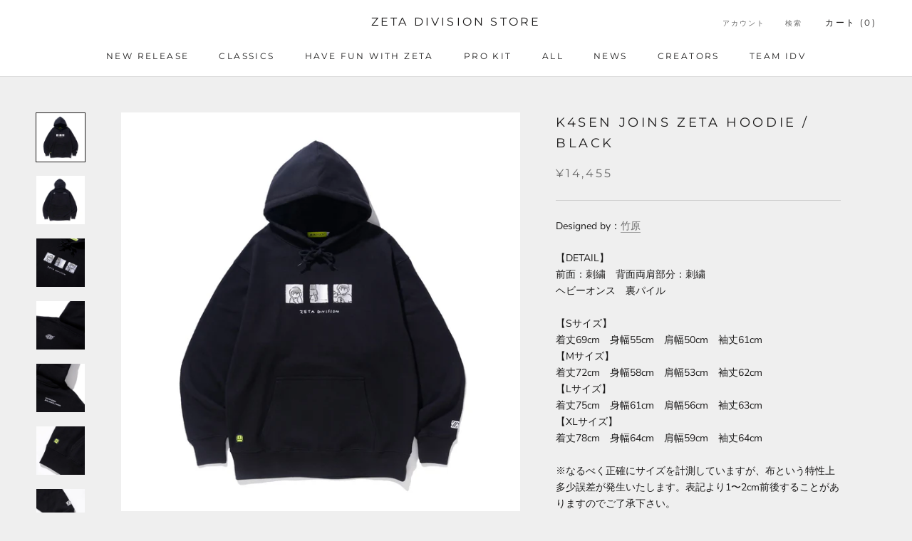

--- FILE ---
content_type: text/html; charset=utf-8
request_url: https://store.zetadivision.com/ja-bd/products/k4sen-joins-zeta-hoodie-black
body_size: 30505
content:
<!doctype html>

<html class="no-js" lang="ja">
  <head>
    <meta charset="utf-8"> 
    <meta http-equiv="X-UA-Compatible" content="IE=edge,chrome=1">
    <meta name="viewport" content="width=device-width, initial-scale=1.0, height=device-height, minimum-scale=1.0, maximum-scale=1.0">
    <meta name="theme-color" content="">

    <title>
      k4sen JOINS ZETA HOODIE / BLACK | ZETA DIVISION STORE
    </title><meta name="description" content="Designed by：竹原 【DETAIL】前面：刺繍　背面両肩部分：刺繍ヘビーオンス　裏パイル 【Sサイズ】着丈69cm　身幅55cm　肩幅50cm　袖丈61cm【Mサイズ】着丈72cm　身幅58cm　肩幅53cm　袖丈62cm【Lサイズ】着丈75cm　身幅61cm　肩幅56cm　袖丈63cm【XLサイズ】着丈78cm　身幅64cm　肩幅59cm　袖丈64cm※なるべく正確にサイズを計測していますが、布という特性上多少誤差が発生いたします。表記より1〜2cm前後することがありますのでご了承下さい。【素材】コットン100%【発売日】2023年3月4日 20:00頃発売【発送予定日】2023年3月7日頃から順次※より多くの方に商品を"><link rel="canonical" href="https://store.zetadivision.com/ja-bd/products/k4sen-joins-zeta-hoodie-black"><link rel="shortcut icon" href="//store.zetadivision.com/cdn/shop/files/favicon_87eda3d9-c921-49f1-a8fa-ea17eddb6c61_96x.png?v=1678092222" type="image/png"><meta property="og:type" content="product">
  <meta property="og:title" content="k4sen JOINS ZETA HOODIE / BLACK"><meta property="og:image" content="http://store.zetadivision.com/cdn/shop/products/ZETASTORE_23CRE-CS001BLK_01.jpg?v=1677748704">
    <meta property="og:image:secure_url" content="https://store.zetadivision.com/cdn/shop/products/ZETASTORE_23CRE-CS001BLK_01.jpg?v=1677748704">
    <meta property="og:image:width" content="2000">
    <meta property="og:image:height" content="2000"><meta property="product:price:amount" content="14,455">
  <meta property="product:price:currency" content="JPY"><meta property="og:description" content="Designed by：竹原 【DETAIL】前面：刺繍　背面両肩部分：刺繍ヘビーオンス　裏パイル 【Sサイズ】着丈69cm　身幅55cm　肩幅50cm　袖丈61cm【Mサイズ】着丈72cm　身幅58cm　肩幅53cm　袖丈62cm【Lサイズ】着丈75cm　身幅61cm　肩幅56cm　袖丈63cm【XLサイズ】着丈78cm　身幅64cm　肩幅59cm　袖丈64cm※なるべく正確にサイズを計測していますが、布という特性上多少誤差が発生いたします。表記より1〜2cm前後することがありますのでご了承下さい。【素材】コットン100%【発売日】2023年3月4日 20:00頃発売【発送予定日】2023年3月7日頃から順次※より多くの方に商品を"><meta property="og:url" content="https://store.zetadivision.com/ja-bd/products/k4sen-joins-zeta-hoodie-black">
<meta property="og:site_name" content="ZETA DIVISION STORE"><meta name="twitter:card" content="summary"><meta name="twitter:title" content="k4sen JOINS ZETA HOODIE / BLACK">
  <meta name="twitter:description" content="
Designed by：竹原
【DETAIL】前面：刺繍　背面両肩部分：刺繍ヘビーオンス　裏パイル
【Sサイズ】着丈69cm　身幅55cm　肩幅50cm　袖丈61cm【Mサイズ】着丈72cm　身幅58cm　肩幅53cm　袖丈62cm【Lサイズ】着丈75cm　身幅61cm　肩幅56cm　袖丈63cm【XLサイズ】着丈78cm　身幅64cm　肩幅59cm　袖丈64cm※なるべく正確にサイズを計測していますが、布という特性上多少誤差が発生いたします。表記より1〜2cm前後することがありますのでご了承下さい。【素材】コットン100%【発売日】2023年3月4日 20:00頃発売【発送予定日】2023年3月7日頃から順次※より多くの方に商品を購入して頂けるように、お一人様各色一点までのご購入とさせて頂きます。※同一人物が複数枚購入していると弊社側で判断した場合、ご注文をキャンセルさせていただく場合がございますので、予めご了承ください。">
  <meta name="twitter:image" content="https://store.zetadivision.com/cdn/shop/products/ZETASTORE_23CRE-CS001BLK_01_600x600_crop_center.jpg?v=1677748704">
    <style>
  @font-face {
  font-family: Montserrat;
  font-weight: 400;
  font-style: normal;
  font-display: fallback;
  src: url("//store.zetadivision.com/cdn/fonts/montserrat/montserrat_n4.81949fa0ac9fd2021e16436151e8eaa539321637.woff2") format("woff2"),
       url("//store.zetadivision.com/cdn/fonts/montserrat/montserrat_n4.a6c632ca7b62da89c3594789ba828388aac693fe.woff") format("woff");
}

  @font-face {
  font-family: "Nunito Sans";
  font-weight: 400;
  font-style: normal;
  font-display: fallback;
  src: url("//store.zetadivision.com/cdn/fonts/nunito_sans/nunitosans_n4.0276fe080df0ca4e6a22d9cb55aed3ed5ba6b1da.woff2") format("woff2"),
       url("//store.zetadivision.com/cdn/fonts/nunito_sans/nunitosans_n4.b4964bee2f5e7fd9c3826447e73afe2baad607b7.woff") format("woff");
}


  @font-face {
  font-family: "Nunito Sans";
  font-weight: 700;
  font-style: normal;
  font-display: fallback;
  src: url("//store.zetadivision.com/cdn/fonts/nunito_sans/nunitosans_n7.25d963ed46da26098ebeab731e90d8802d989fa5.woff2") format("woff2"),
       url("//store.zetadivision.com/cdn/fonts/nunito_sans/nunitosans_n7.d32e3219b3d2ec82285d3027bd673efc61a996c8.woff") format("woff");
}

  @font-face {
  font-family: "Nunito Sans";
  font-weight: 400;
  font-style: italic;
  font-display: fallback;
  src: url("//store.zetadivision.com/cdn/fonts/nunito_sans/nunitosans_i4.6e408730afac1484cf297c30b0e67c86d17fc586.woff2") format("woff2"),
       url("//store.zetadivision.com/cdn/fonts/nunito_sans/nunitosans_i4.c9b6dcbfa43622b39a5990002775a8381942ae38.woff") format("woff");
}

  @font-face {
  font-family: "Nunito Sans";
  font-weight: 700;
  font-style: italic;
  font-display: fallback;
  src: url("//store.zetadivision.com/cdn/fonts/nunito_sans/nunitosans_i7.8c1124729eec046a321e2424b2acf328c2c12139.woff2") format("woff2"),
       url("//store.zetadivision.com/cdn/fonts/nunito_sans/nunitosans_i7.af4cda04357273e0996d21184432bcb14651a64d.woff") format("woff");
}


  :root {
    --heading-font-family : Montserrat, sans-serif;
    --heading-font-weight : 400;
    --heading-font-style  : normal;

    --text-font-family : "Nunito Sans", sans-serif;
    --text-font-weight : 400;
    --text-font-style  : normal;

    --base-text-font-size   : 14px;
    --default-text-font-size: 14px;--background          : #efefef;
    --background-rgb      : 239, 239, 239;
    --light-background    : #ffffff;
    --light-background-rgb: 255, 255, 255;
    --heading-color       : #1c1b1b;
    --text-color          : #1c1b1b;
    --text-color-rgb      : 28, 27, 27;
    --text-color-light    : #6a6a6a;
    --text-color-light-rgb: 106, 106, 106;
    --link-color          : #6a6a6a;
    --link-color-rgb      : 106, 106, 106;
    --border-color        : #cfcfcf;
    --border-color-rgb    : 207, 207, 207;

    --button-background    : #1c1b1b;
    --button-background-rgb: 28, 27, 27;
    --button-text-color    : #ffffff;

    --header-background       : #ffffff;
    --header-heading-color    : #1c1b1b;
    --header-light-text-color : #6a6a6a;
    --header-border-color     : #dddddd;

    --footer-background    : #ffffff;
    --footer-text-color    : #6a6a6a;
    --footer-heading-color : #1c1b1b;
    --footer-border-color  : #e9e9e9;

    --navigation-background      : #1c1b1b;
    --navigation-background-rgb  : 28, 27, 27;
    --navigation-text-color      : #ffffff;
    --navigation-text-color-light: rgba(255, 255, 255, 0.5);
    --navigation-border-color    : rgba(255, 255, 255, 0.25);

    --newsletter-popup-background     : #1c1b1b;
    --newsletter-popup-text-color     : #ffffff;
    --newsletter-popup-text-color-rgb : 255, 255, 255;

    --secondary-elements-background       : #1c1b1b;
    --secondary-elements-background-rgb   : 28, 27, 27;
    --secondary-elements-text-color       : #ffffff;
    --secondary-elements-text-color-light : rgba(255, 255, 255, 0.5);
    --secondary-elements-border-color     : rgba(255, 255, 255, 0.25);

    --product-sale-price-color    : #f94c43;
    --product-sale-price-color-rgb: 249, 76, 67;
    --product-star-rating: #f6a429;

    /* Shopify related variables */
    --payment-terms-background-color: #efefef;

    /* Products */

    --horizontal-spacing-four-products-per-row: 40px;
        --horizontal-spacing-two-products-per-row : 40px;

    --vertical-spacing-four-products-per-row: 60px;
        --vertical-spacing-two-products-per-row : 75px;

    /* Animation */
    --drawer-transition-timing: cubic-bezier(0.645, 0.045, 0.355, 1);
    --header-base-height: 80px; /* We set a default for browsers that do not support CSS variables */

    /* Cursors */
    --cursor-zoom-in-svg    : url(//store.zetadivision.com/cdn/shop/t/101/assets/cursor-zoom-in.svg?v=170532930330058140181767861375);
    --cursor-zoom-in-2x-svg : url(//store.zetadivision.com/cdn/shop/t/101/assets/cursor-zoom-in-2x.svg?v=56685658183649387561767861375);
  }
</style>

<script>
  // IE11 does not have support for CSS variables, so we have to polyfill them
  if (!(((window || {}).CSS || {}).supports && window.CSS.supports('(--a: 0)'))) {
    const script = document.createElement('script');
    script.type = 'text/javascript';
    script.src = 'https://cdn.jsdelivr.net/npm/css-vars-ponyfill@2';
    script.onload = function() {
      cssVars({});
    };

    document.getElementsByTagName('head')[0].appendChild(script);
  }
</script>

    <script>window.performance && window.performance.mark && window.performance.mark('shopify.content_for_header.start');</script><meta name="google-site-verification" content="dqqHkBpM7UV-MJ2Wwv4HWdQE91G8f4lYSSWGTHhOzJQ">
<meta id="shopify-digital-wallet" name="shopify-digital-wallet" content="/56173887637/digital_wallets/dialog">
<meta name="shopify-checkout-api-token" content="0cf87e57939032d63964859d4b312d9e">
<link rel="alternate" hreflang="x-default" href="https://store.zetadivision.com/products/k4sen-joins-zeta-hoodie-black">
<link rel="alternate" hreflang="ja" href="https://store.zetadivision.com/products/k4sen-joins-zeta-hoodie-black">
<link rel="alternate" hreflang="en" href="https://store.zetadivision.com/en/products/k4sen-joins-zeta-hoodie-black">
<link rel="alternate" hreflang="ja-KR" href="https://store.zetadivision.com/ja-kr/products/k4sen-joins-zeta-hoodie-black">
<link rel="alternate" hreflang="ja-CN" href="https://store.zetadivision.com/ja-cn/products/k4sen-joins-zeta-hoodie-black">
<link rel="alternate" hreflang="ja-TW" href="https://store.zetadivision.com/ja-tw/products/k4sen-joins-zeta-hoodie-black">
<link rel="alternate" hreflang="ja-HK" href="https://store.zetadivision.com/ja-hk/products/k4sen-joins-zeta-hoodie-black">
<link rel="alternate" hreflang="ja-SG" href="https://store.zetadivision.com/ja-sg/products/k4sen-joins-zeta-hoodie-black">
<link rel="alternate" hreflang="ja-TH" href="https://store.zetadivision.com/ja-th/products/k4sen-joins-zeta-hoodie-black">
<link rel="alternate" hreflang="ja-VN" href="https://store.zetadivision.com/ja-vn/products/k4sen-joins-zeta-hoodie-black">
<link rel="alternate" hreflang="ja-MY" href="https://store.zetadivision.com/ja-my/products/k4sen-joins-zeta-hoodie-black">
<link rel="alternate" hreflang="ja-MO" href="https://store.zetadivision.com/ja-mo/products/k4sen-joins-zeta-hoodie-black">
<link rel="alternate" hreflang="ja-ID" href="https://store.zetadivision.com/ja-id/products/k4sen-joins-zeta-hoodie-black">
<link rel="alternate" hreflang="ja-IN" href="https://store.zetadivision.com/ja-in/products/k4sen-joins-zeta-hoodie-black">
<link rel="alternate" hreflang="ja-PH" href="https://store.zetadivision.com/ja-ph/products/k4sen-joins-zeta-hoodie-black">
<link rel="alternate" hreflang="ja-MN" href="https://store.zetadivision.com/ja-mn/products/k4sen-joins-zeta-hoodie-black">
<link rel="alternate" hreflang="ja-LK" href="https://store.zetadivision.com/ja-lk/products/k4sen-joins-zeta-hoodie-black">
<link rel="alternate" hreflang="ja-NP" href="https://store.zetadivision.com/ja-np/products/k4sen-joins-zeta-hoodie-black">
<link rel="alternate" hreflang="ja-PK" href="https://store.zetadivision.com/ja-pk/products/k4sen-joins-zeta-hoodie-black">
<link rel="alternate" hreflang="ja-KH" href="https://store.zetadivision.com/ja-kh/products/k4sen-joins-zeta-hoodie-black">
<link rel="alternate" hreflang="ja-LA" href="https://store.zetadivision.com/ja-la/products/k4sen-joins-zeta-hoodie-black">
<link rel="alternate" hreflang="ja-BD" href="https://store.zetadivision.com/ja-bd/products/k4sen-joins-zeta-hoodie-black">
<link rel="alternate" hreflang="ja-MV" href="https://store.zetadivision.com/ja-mv/products/k4sen-joins-zeta-hoodie-black">
<link rel="alternate" hreflang="ja-CC" href="https://store.zetadivision.com/ja-cc/products/k4sen-joins-zeta-hoodie-black">
<link rel="alternate" hreflang="ja-BT" href="https://store.zetadivision.com/ja-bt/products/k4sen-joins-zeta-hoodie-black">
<link rel="alternate" hreflang="ja-DE" href="https://store.zetadivision.com/ja-de/products/k4sen-joins-zeta-hoodie-black">
<link rel="alternate" hreflang="ja-FR" href="https://store.zetadivision.com/ja-fr/products/k4sen-joins-zeta-hoodie-black">
<link rel="alternate" hreflang="ja-NL" href="https://store.zetadivision.com/ja-nl/products/k4sen-joins-zeta-hoodie-black">
<link rel="alternate" hreflang="ja-ES" href="https://store.zetadivision.com/ja-es/products/k4sen-joins-zeta-hoodie-black">
<link rel="alternate" hreflang="ja-IT" href="https://store.zetadivision.com/ja-it/products/k4sen-joins-zeta-hoodie-black">
<link rel="alternate" hreflang="ja-BE" href="https://store.zetadivision.com/ja-be/products/k4sen-joins-zeta-hoodie-black">
<link rel="alternate" hreflang="ja-US" href="https://store.zetadivision.com/ja-us/products/k4sen-joins-zeta-hoodie-black">
<link rel="alternate" type="application/json+oembed" href="https://store.zetadivision.com/ja-bd/products/k4sen-joins-zeta-hoodie-black.oembed">
<script async="async" src="/checkouts/internal/preloads.js?locale=ja-BD"></script>
<link rel="preconnect" href="https://shop.app" crossorigin="anonymous">
<script async="async" src="https://shop.app/checkouts/internal/preloads.js?locale=ja-BD&shop_id=56173887637" crossorigin="anonymous"></script>
<script id="apple-pay-shop-capabilities" type="application/json">{"shopId":56173887637,"countryCode":"JP","currencyCode":"JPY","merchantCapabilities":["supports3DS"],"merchantId":"gid:\/\/shopify\/Shop\/56173887637","merchantName":"ZETA DIVISION STORE","requiredBillingContactFields":["postalAddress","email","phone"],"requiredShippingContactFields":["postalAddress","email","phone"],"shippingType":"shipping","supportedNetworks":["visa","masterCard","amex","jcb","discover"],"total":{"type":"pending","label":"ZETA DIVISION STORE","amount":"1.00"},"shopifyPaymentsEnabled":true,"supportsSubscriptions":true}</script>
<script id="shopify-features" type="application/json">{"accessToken":"0cf87e57939032d63964859d4b312d9e","betas":["rich-media-storefront-analytics"],"domain":"store.zetadivision.com","predictiveSearch":false,"shopId":56173887637,"locale":"ja"}</script>
<script>var Shopify = Shopify || {};
Shopify.shop = "zetadivision.myshopify.com";
Shopify.locale = "ja";
Shopify.currency = {"active":"JPY","rate":"1.0"};
Shopify.country = "BD";
Shopify.theme = {"name":"[1\/10]26ユニ販売用MAIN(Custom)","id":154194739349,"schema_name":"Prestige","schema_version":"6.0.0","theme_store_id":855,"role":"main"};
Shopify.theme.handle = "null";
Shopify.theme.style = {"id":null,"handle":null};
Shopify.cdnHost = "store.zetadivision.com/cdn";
Shopify.routes = Shopify.routes || {};
Shopify.routes.root = "/ja-bd/";</script>
<script type="module">!function(o){(o.Shopify=o.Shopify||{}).modules=!0}(window);</script>
<script>!function(o){function n(){var o=[];function n(){o.push(Array.prototype.slice.apply(arguments))}return n.q=o,n}var t=o.Shopify=o.Shopify||{};t.loadFeatures=n(),t.autoloadFeatures=n()}(window);</script>
<script>
  window.ShopifyPay = window.ShopifyPay || {};
  window.ShopifyPay.apiHost = "shop.app\/pay";
  window.ShopifyPay.redirectState = null;
</script>
<script id="shop-js-analytics" type="application/json">{"pageType":"product"}</script>
<script defer="defer" async type="module" src="//store.zetadivision.com/cdn/shopifycloud/shop-js/modules/v2/client.init-shop-cart-sync_CRO8OuKI.ja.esm.js"></script>
<script defer="defer" async type="module" src="//store.zetadivision.com/cdn/shopifycloud/shop-js/modules/v2/chunk.common_A56sv42F.esm.js"></script>
<script type="module">
  await import("//store.zetadivision.com/cdn/shopifycloud/shop-js/modules/v2/client.init-shop-cart-sync_CRO8OuKI.ja.esm.js");
await import("//store.zetadivision.com/cdn/shopifycloud/shop-js/modules/v2/chunk.common_A56sv42F.esm.js");

  window.Shopify.SignInWithShop?.initShopCartSync?.({"fedCMEnabled":true,"windoidEnabled":true});

</script>
<script>
  window.Shopify = window.Shopify || {};
  if (!window.Shopify.featureAssets) window.Shopify.featureAssets = {};
  window.Shopify.featureAssets['shop-js'] = {"shop-cart-sync":["modules/v2/client.shop-cart-sync_Rbupk0-S.ja.esm.js","modules/v2/chunk.common_A56sv42F.esm.js"],"init-fed-cm":["modules/v2/client.init-fed-cm_Brlme73P.ja.esm.js","modules/v2/chunk.common_A56sv42F.esm.js"],"shop-button":["modules/v2/client.shop-button_CAOYMen2.ja.esm.js","modules/v2/chunk.common_A56sv42F.esm.js"],"shop-cash-offers":["modules/v2/client.shop-cash-offers_ivvZeP39.ja.esm.js","modules/v2/chunk.common_A56sv42F.esm.js","modules/v2/chunk.modal_ILhUGby7.esm.js"],"init-windoid":["modules/v2/client.init-windoid_BLzf7E_S.ja.esm.js","modules/v2/chunk.common_A56sv42F.esm.js"],"init-shop-email-lookup-coordinator":["modules/v2/client.init-shop-email-lookup-coordinator_Dz-pgYZI.ja.esm.js","modules/v2/chunk.common_A56sv42F.esm.js"],"shop-toast-manager":["modules/v2/client.shop-toast-manager_BRuj-JEc.ja.esm.js","modules/v2/chunk.common_A56sv42F.esm.js"],"shop-login-button":["modules/v2/client.shop-login-button_DgSCIKnN.ja.esm.js","modules/v2/chunk.common_A56sv42F.esm.js","modules/v2/chunk.modal_ILhUGby7.esm.js"],"avatar":["modules/v2/client.avatar_BTnouDA3.ja.esm.js"],"pay-button":["modules/v2/client.pay-button_CxybczQF.ja.esm.js","modules/v2/chunk.common_A56sv42F.esm.js"],"init-shop-cart-sync":["modules/v2/client.init-shop-cart-sync_CRO8OuKI.ja.esm.js","modules/v2/chunk.common_A56sv42F.esm.js"],"init-customer-accounts":["modules/v2/client.init-customer-accounts_B7JfRd7a.ja.esm.js","modules/v2/client.shop-login-button_DgSCIKnN.ja.esm.js","modules/v2/chunk.common_A56sv42F.esm.js","modules/v2/chunk.modal_ILhUGby7.esm.js"],"init-shop-for-new-customer-accounts":["modules/v2/client.init-shop-for-new-customer-accounts_DuVdZwgs.ja.esm.js","modules/v2/client.shop-login-button_DgSCIKnN.ja.esm.js","modules/v2/chunk.common_A56sv42F.esm.js","modules/v2/chunk.modal_ILhUGby7.esm.js"],"init-customer-accounts-sign-up":["modules/v2/client.init-customer-accounts-sign-up_Bo1CzG-w.ja.esm.js","modules/v2/client.shop-login-button_DgSCIKnN.ja.esm.js","modules/v2/chunk.common_A56sv42F.esm.js","modules/v2/chunk.modal_ILhUGby7.esm.js"],"checkout-modal":["modules/v2/client.checkout-modal_B2T2_lCJ.ja.esm.js","modules/v2/chunk.common_A56sv42F.esm.js","modules/v2/chunk.modal_ILhUGby7.esm.js"],"shop-follow-button":["modules/v2/client.shop-follow-button_Bkz4TQZn.ja.esm.js","modules/v2/chunk.common_A56sv42F.esm.js","modules/v2/chunk.modal_ILhUGby7.esm.js"],"lead-capture":["modules/v2/client.lead-capture_C6eAi-6_.ja.esm.js","modules/v2/chunk.common_A56sv42F.esm.js","modules/v2/chunk.modal_ILhUGby7.esm.js"],"shop-login":["modules/v2/client.shop-login_QcPsljo4.ja.esm.js","modules/v2/chunk.common_A56sv42F.esm.js","modules/v2/chunk.modal_ILhUGby7.esm.js"],"payment-terms":["modules/v2/client.payment-terms_Dt9LCeZF.ja.esm.js","modules/v2/chunk.common_A56sv42F.esm.js","modules/v2/chunk.modal_ILhUGby7.esm.js"]};
</script>
<script id="__st">var __st={"a":56173887637,"offset":32400,"reqid":"ddb14e86-649e-4128-9f62-7a413a82fc50-1768392163","pageurl":"store.zetadivision.com\/ja-bd\/products\/k4sen-joins-zeta-hoodie-black","u":"8805ce2bea78","p":"product","rtyp":"product","rid":7847096549525};</script>
<script>window.ShopifyPaypalV4VisibilityTracking = true;</script>
<script id="captcha-bootstrap">!function(){'use strict';const t='contact',e='account',n='new_comment',o=[[t,t],['blogs',n],['comments',n],[t,'customer']],c=[[e,'customer_login'],[e,'guest_login'],[e,'recover_customer_password'],[e,'create_customer']],r=t=>t.map((([t,e])=>`form[action*='/${t}']:not([data-nocaptcha='true']) input[name='form_type'][value='${e}']`)).join(','),a=t=>()=>t?[...document.querySelectorAll(t)].map((t=>t.form)):[];function s(){const t=[...o],e=r(t);return a(e)}const i='password',u='form_key',d=['recaptcha-v3-token','g-recaptcha-response','h-captcha-response',i],f=()=>{try{return window.sessionStorage}catch{return}},m='__shopify_v',_=t=>t.elements[u];function p(t,e,n=!1){try{const o=window.sessionStorage,c=JSON.parse(o.getItem(e)),{data:r}=function(t){const{data:e,action:n}=t;return t[m]||n?{data:e,action:n}:{data:t,action:n}}(c);for(const[e,n]of Object.entries(r))t.elements[e]&&(t.elements[e].value=n);n&&o.removeItem(e)}catch(o){console.error('form repopulation failed',{error:o})}}const l='form_type',E='cptcha';function T(t){t.dataset[E]=!0}const w=window,h=w.document,L='Shopify',v='ce_forms',y='captcha';let A=!1;((t,e)=>{const n=(g='f06e6c50-85a8-45c8-87d0-21a2b65856fe',I='https://cdn.shopify.com/shopifycloud/storefront-forms-hcaptcha/ce_storefront_forms_captcha_hcaptcha.v1.5.2.iife.js',D={infoText:'hCaptchaによる保護',privacyText:'プライバシー',termsText:'利用規約'},(t,e,n)=>{const o=w[L][v],c=o.bindForm;if(c)return c(t,g,e,D).then(n);var r;o.q.push([[t,g,e,D],n]),r=I,A||(h.body.append(Object.assign(h.createElement('script'),{id:'captcha-provider',async:!0,src:r})),A=!0)});var g,I,D;w[L]=w[L]||{},w[L][v]=w[L][v]||{},w[L][v].q=[],w[L][y]=w[L][y]||{},w[L][y].protect=function(t,e){n(t,void 0,e),T(t)},Object.freeze(w[L][y]),function(t,e,n,w,h,L){const[v,y,A,g]=function(t,e,n){const i=e?o:[],u=t?c:[],d=[...i,...u],f=r(d),m=r(i),_=r(d.filter((([t,e])=>n.includes(e))));return[a(f),a(m),a(_),s()]}(w,h,L),I=t=>{const e=t.target;return e instanceof HTMLFormElement?e:e&&e.form},D=t=>v().includes(t);t.addEventListener('submit',(t=>{const e=I(t);if(!e)return;const n=D(e)&&!e.dataset.hcaptchaBound&&!e.dataset.recaptchaBound,o=_(e),c=g().includes(e)&&(!o||!o.value);(n||c)&&t.preventDefault(),c&&!n&&(function(t){try{if(!f())return;!function(t){const e=f();if(!e)return;const n=_(t);if(!n)return;const o=n.value;o&&e.removeItem(o)}(t);const e=Array.from(Array(32),(()=>Math.random().toString(36)[2])).join('');!function(t,e){_(t)||t.append(Object.assign(document.createElement('input'),{type:'hidden',name:u})),t.elements[u].value=e}(t,e),function(t,e){const n=f();if(!n)return;const o=[...t.querySelectorAll(`input[type='${i}']`)].map((({name:t})=>t)),c=[...d,...o],r={};for(const[a,s]of new FormData(t).entries())c.includes(a)||(r[a]=s);n.setItem(e,JSON.stringify({[m]:1,action:t.action,data:r}))}(t,e)}catch(e){console.error('failed to persist form',e)}}(e),e.submit())}));const S=(t,e)=>{t&&!t.dataset[E]&&(n(t,e.some((e=>e===t))),T(t))};for(const o of['focusin','change'])t.addEventListener(o,(t=>{const e=I(t);D(e)&&S(e,y())}));const B=e.get('form_key'),M=e.get(l),P=B&&M;t.addEventListener('DOMContentLoaded',(()=>{const t=y();if(P)for(const e of t)e.elements[l].value===M&&p(e,B);[...new Set([...A(),...v().filter((t=>'true'===t.dataset.shopifyCaptcha))])].forEach((e=>S(e,t)))}))}(h,new URLSearchParams(w.location.search),n,t,e,['guest_login'])})(!0,!0)}();</script>
<script integrity="sha256-4kQ18oKyAcykRKYeNunJcIwy7WH5gtpwJnB7kiuLZ1E=" data-source-attribution="shopify.loadfeatures" defer="defer" src="//store.zetadivision.com/cdn/shopifycloud/storefront/assets/storefront/load_feature-a0a9edcb.js" crossorigin="anonymous"></script>
<script crossorigin="anonymous" defer="defer" src="//store.zetadivision.com/cdn/shopifycloud/storefront/assets/shopify_pay/storefront-65b4c6d7.js?v=20250812"></script>
<script data-source-attribution="shopify.dynamic_checkout.dynamic.init">var Shopify=Shopify||{};Shopify.PaymentButton=Shopify.PaymentButton||{isStorefrontPortableWallets:!0,init:function(){window.Shopify.PaymentButton.init=function(){};var t=document.createElement("script");t.src="https://store.zetadivision.com/cdn/shopifycloud/portable-wallets/latest/portable-wallets.ja.js",t.type="module",document.head.appendChild(t)}};
</script>
<script data-source-attribution="shopify.dynamic_checkout.buyer_consent">
  function portableWalletsHideBuyerConsent(e){var t=document.getElementById("shopify-buyer-consent"),n=document.getElementById("shopify-subscription-policy-button");t&&n&&(t.classList.add("hidden"),t.setAttribute("aria-hidden","true"),n.removeEventListener("click",e))}function portableWalletsShowBuyerConsent(e){var t=document.getElementById("shopify-buyer-consent"),n=document.getElementById("shopify-subscription-policy-button");t&&n&&(t.classList.remove("hidden"),t.removeAttribute("aria-hidden"),n.addEventListener("click",e))}window.Shopify?.PaymentButton&&(window.Shopify.PaymentButton.hideBuyerConsent=portableWalletsHideBuyerConsent,window.Shopify.PaymentButton.showBuyerConsent=portableWalletsShowBuyerConsent);
</script>
<script data-source-attribution="shopify.dynamic_checkout.cart.bootstrap">document.addEventListener("DOMContentLoaded",(function(){function t(){return document.querySelector("shopify-accelerated-checkout-cart, shopify-accelerated-checkout")}if(t())Shopify.PaymentButton.init();else{new MutationObserver((function(e,n){t()&&(Shopify.PaymentButton.init(),n.disconnect())})).observe(document.body,{childList:!0,subtree:!0})}}));
</script>
<link id="shopify-accelerated-checkout-styles" rel="stylesheet" media="screen" href="https://store.zetadivision.com/cdn/shopifycloud/portable-wallets/latest/accelerated-checkout-backwards-compat.css" crossorigin="anonymous">
<style id="shopify-accelerated-checkout-cart">
        #shopify-buyer-consent {
  margin-top: 1em;
  display: inline-block;
  width: 100%;
}

#shopify-buyer-consent.hidden {
  display: none;
}

#shopify-subscription-policy-button {
  background: none;
  border: none;
  padding: 0;
  text-decoration: underline;
  font-size: inherit;
  cursor: pointer;
}

#shopify-subscription-policy-button::before {
  box-shadow: none;
}

      </style>

<script>window.performance && window.performance.mark && window.performance.mark('shopify.content_for_header.end');</script>

    <link rel="stylesheet" href="//store.zetadivision.com/cdn/shop/t/101/assets/theme.css?v=156447028736477231991767861375">

    <script>// This allows to expose several variables to the global scope, to be used in scripts
      window.theme = {
        pageType: "product",
        moneyFormat: "\u003cspan class=transcy-money\u003e¥{{amount_no_decimals}}\u003c\/span\u003e",
        moneyWithCurrencyFormat: "\u003cspan class=transcy-money\u003e¥{{amount_no_decimals}} JPY\u003c\/span\u003e",
        currencyCodeEnabled: false,
        productImageSize: "square",
        searchMode: "product",
        showPageTransition: false,
        showElementStaggering: true,
        showImageZooming: true
      };

      window.routes = {
        rootUrl: "\/ja-bd",
        rootUrlWithoutSlash: "\/ja-bd",
        cartUrl: "\/ja-bd\/cart",
        cartAddUrl: "\/ja-bd\/cart\/add",
        cartChangeUrl: "\/ja-bd\/cart\/change",
        searchUrl: "\/ja-bd\/search",
        productRecommendationsUrl: "\/ja-bd\/recommendations\/products"
      };

      window.languages = {
        cartAddNote: "注文メモを追加",
        cartEditNote: "注文メモを変更",
        productImageLoadingError: "この画像を読み込めませんでした。 ページをリロードしてください。",
        productFormAddToCart: "カートに追加する",
        productFormUnavailable: "お取り扱いできません",
        productFormSoldOut: "Out of Stock",
        shippingEstimatorOneResult: "1つのオプションが利用可能：",
        shippingEstimatorMoreResults: "{{count}}つのオプションが利用可能：",
        shippingEstimatorNoResults: "配送が見つかりませんでした"
      };

      window.lazySizesConfig = {
        loadHidden: false,
        hFac: 0.5,
        expFactor: 2,
        ricTimeout: 150,
        lazyClass: 'Image--lazyLoad',
        loadingClass: 'Image--lazyLoading',
        loadedClass: 'Image--lazyLoaded'
      };

      document.documentElement.className = document.documentElement.className.replace('no-js', 'js');
      document.documentElement.style.setProperty('--window-height', window.innerHeight + 'px');

      // We do a quick detection of some features (we could use Modernizr but for so little...)
      (function() {
        document.documentElement.className += ((window.CSS && window.CSS.supports('(position: sticky) or (position: -webkit-sticky)')) ? ' supports-sticky' : ' no-supports-sticky');
        document.documentElement.className += (window.matchMedia('(-moz-touch-enabled: 1), (hover: none)')).matches ? ' no-supports-hover' : ' supports-hover';
      }());

      
    </script>

    <script src="//store.zetadivision.com/cdn/shop/t/101/assets/lazysizes.min.js?v=174358363404432586981767861375" async></script><script src="//store.zetadivision.com/cdn/shop/t/101/assets/libs.min.js?v=26178543184394469741767861375" defer></script>
    <script src="//store.zetadivision.com/cdn/shop/t/101/assets/theme.js?v=86049863375667516221767861375" defer></script>
    <script src="//store.zetadivision.com/cdn/shop/t/101/assets/custom.js?v=183944157590872491501767861375" defer></script>

    <script>
      (function () {
        window.onpageshow = function() {
          if (window.theme.showPageTransition) {
            var pageTransition = document.querySelector('.PageTransition');

            if (pageTransition) {
              pageTransition.style.visibility = 'visible';
              pageTransition.style.opacity = '0';
            }
          }

          // When the page is loaded from the cache, we have to reload the cart content
          document.documentElement.dispatchEvent(new CustomEvent('cart:refresh', {
            bubbles: true
          }));
        };
      })();
    </script>

    
  <script type="application/ld+json">
  {
    "@context": "http://schema.org",
    "@type": "Product",
    "offers": [{
          "@type": "Offer",
          "name": "S",
          "availability":"https://schema.org/OutOfStock",
          "price": 14455.0,
          "priceCurrency": "JPY",
          "priceValidUntil": "2026-01-24","sku": "23CRECS001BKLS","url": "/ja-bd/products/k4sen-joins-zeta-hoodie-black?variant=43276931235989"
        },
{
          "@type": "Offer",
          "name": "M",
          "availability":"https://schema.org/OutOfStock",
          "price": 14455.0,
          "priceCurrency": "JPY",
          "priceValidUntil": "2026-01-24","sku": "23CRECS001BLKM","url": "/ja-bd/products/k4sen-joins-zeta-hoodie-black?variant=43276931268757"
        },
{
          "@type": "Offer",
          "name": "L",
          "availability":"https://schema.org/OutOfStock",
          "price": 14455.0,
          "priceCurrency": "JPY",
          "priceValidUntil": "2026-01-24","sku": "23CRECS001BLKL","url": "/ja-bd/products/k4sen-joins-zeta-hoodie-black?variant=43276931301525"
        },
{
          "@type": "Offer",
          "name": "XL",
          "availability":"https://schema.org/OutOfStock",
          "price": 14455.0,
          "priceCurrency": "JPY",
          "priceValidUntil": "2026-01-24","sku": "23CRECS001BLKX","url": "/ja-bd/products/k4sen-joins-zeta-hoodie-black?variant=43276931334293"
        }
],
    "brand": {
      "name": "ZETA DIVISION STORE"
    },
    "name": "k4sen JOINS ZETA HOODIE \/ BLACK",
    "description": "\nDesigned by：竹原\n【DETAIL】前面：刺繍　背面両肩部分：刺繍ヘビーオンス　裏パイル\n【Sサイズ】着丈69cm　身幅55cm　肩幅50cm　袖丈61cm【Mサイズ】着丈72cm　身幅58cm　肩幅53cm　袖丈62cm【Lサイズ】着丈75cm　身幅61cm　肩幅56cm　袖丈63cm【XLサイズ】着丈78cm　身幅64cm　肩幅59cm　袖丈64cm※なるべく正確にサイズを計測していますが、布という特性上多少誤差が発生いたします。表記より1〜2cm前後することがありますのでご了承下さい。【素材】コットン100%【発売日】2023年3月4日 20:00頃発売【発送予定日】2023年3月7日頃から順次※より多くの方に商品を購入して頂けるように、お一人様各色一点までのご購入とさせて頂きます。※同一人物が複数枚購入していると弊社側で判断した場合、ご注文をキャンセルさせていただく場合がございますので、予めご了承ください。",
    "category": "CUT SEWN",
    "url": "/ja-bd/products/k4sen-joins-zeta-hoodie-black",
    "sku": "23CRECS001BKLS",
    "image": {
      "@type": "ImageObject",
      "url": "https://store.zetadivision.com/cdn/shop/products/ZETASTORE_23CRE-CS001BLK_01_1024x.jpg?v=1677748704",
      "image": "https://store.zetadivision.com/cdn/shop/products/ZETASTORE_23CRE-CS001BLK_01_1024x.jpg?v=1677748704",
      "name": "k4sen JOINS ZETA HOODIE \/ BLACK",
      "width": "1024",
      "height": "1024"
    }
  }
  </script>



  <script type="application/ld+json">
  {
    "@context": "http://schema.org",
    "@type": "BreadcrumbList",
  "itemListElement": [{
      "@type": "ListItem",
      "position": 1,
      "name": "ホームページ",
      "item": "https://store.zetadivision.com"
    },{
          "@type": "ListItem",
          "position": 2,
          "name": "k4sen JOINS ZETA HOODIE \/ BLACK",
          "item": "https://store.zetadivision.com/ja-bd/products/k4sen-joins-zeta-hoodie-black"
        }]
  }
  </script>


    
    <link rel="stylesheet" href="//store.zetadivision.com/cdn/shop/t/101/assets/custom-theme.css?v=107944638644894111451767861375">
    



<script>
  Shopify.Cart = Shopify.Cart || {};
  
</script>
<!-- BEGIN app block: shopify://apps/order-limits/blocks/ruffruff-order-limits/56fb9d8f-3621-4732-8425-5c64262bef41 --><!-- BEGIN app snippet: access-restriction --><!-- END app snippet --><!-- BEGIN app snippet: settings-json -->
<style data-shopify>
  .ruffruff-order-limits__product-messages {
    background-color: #FFFFFF !important;
    border: 1px solid #121212 !important;
    color: #121212 !important;
  }
</style>

<!-- cached at 1768392163 -->
<script id='ruffruff-order-limits-settings-json' type='application/json'>{"alertMessageModalEnabled": false,"productMessagePosition": "above"}</script>
<!-- END app snippet --><!-- BEGIN app snippet: product-quantity-rules-json -->
<!-- cached at 1768392163 -->
<script id='ruffruff-order-limits-product-quantity-rules-json' type='application/json'>[]</script>
<!-- END app snippet --><!-- BEGIN app snippet: price-rules-json -->
<!-- cached at 1768392163 -->
<script id='ruffruff-order-limits-price-rules-json' type='application/json'>[]</script>
<!-- END app snippet --><!-- BEGIN app snippet: bundle-rules-json -->
<!-- cached at 1768392163 -->
<script id='ruffruff-order-limits-bundle-rules-json' type='application/json'>[{"collectionIds": [],"eligibleItems": "","id": "81403347093","productIds": ["8662145695893"],"productMessage": "この商品は特別梱包のため他の商品と同時購入することが出来ません。","productTags": [],"productVariantIds": []},{"collectionIds": ["311033036949"],"eligibleItems": "collections","id": "132671930517","productIds": [],"productMessage": "こちらの商品は受注販売のため、「TEAM IDV」以外の商品との同時購入はできません。","productTags": [],"productVariantIds": []},{"collectionIds": [],"eligibleItems": "products","id": "162597339285","productIds": [],"productMessage": "こちらの商品は「Varvalian BLOCK FIGURES」以外の商品との同時購入はできません。","productTags": [],"productVariantIds": []},{"collectionIds": [],"eligibleItems": "products","id": "150500016277","productIds": [],"productMessage": "こちらの商品は「VARVALIAN RUGMAT」以外の商品との同時購入はできません。","productTags": [],"productVariantIds": []},{"collectionIds": ["352840056981"],"eligibleItems": "collections","id": "160226771093","productIds": [],"productMessage": "こちらの商品は受注販売のため、「Bkub Okawa × Devil Clutch_Hi」以外の商品との同時購入はできません。","productTags": [],"productVariantIds": []},{"collectionIds": ["321977188501"],"eligibleItems": "","id": "84323369109","productIds": [],"productMessage": "こちらの商品は受注販売のため、「Varvalian Dot TEE」以外の商品との同時購入はできません。","productTags": [],"productVariantIds": []},{"collectionIds": ["326804045973"],"eligibleItems": "","id": "83051249813","productIds": [],"productMessage": "こちらの商品は2024年1月20日からの順次発送となるため、HENDERSON TA1YO以外の商品との同時購入はできません。","productTags": [],"productVariantIds": []},{"collectionIds": [],"eligibleItems": "products","id": "128773292181","productIds": [],"productMessage": "この商品は他の商品と同時購入することが出来ません。","productTags": [],"productVariantIds": []},{"collectionIds": [],"eligibleItems": "products","id": "159257297045","productIds": [],"productMessage": "","productTags": [],"productVariantIds": []},{"collectionIds": ["351014060181"],"eligibleItems": "collections","id": "158198890645","productIds": [],"productMessage": "こちらの商品は受注販売のため、「The k4sen con 2025 OFFICIAL GOODS」以外の商品との同時購入はできません。","productTags": [],"productVariantIds": []},{"collectionIds": ["352188366997"],"eligibleItems": "collections","id": "158198300821","productIds": [],"productMessage": "こちらの商品は受注販売のため、「Laz 誕生日グッズ」以外の商品との同時購入はできません。","productTags": [],"productVariantIds": []},{"collectionIds": ["322138374293"],"eligibleItems": "","id": "74319593621","productIds": [],"productMessage": "こちらの商品は受注販売商品のため、TEAM SUPER SMASH BROS.グッズ以外の商品との同時購入はできません。","productTags": [],"productVariantIds": []},{"collectionIds": ["347274805397"],"eligibleItems": "collections","id": "133158502549","productIds": [],"productMessage": "こちらの商品は受注販売のため、「T1 × ZETA 25 TEE」以外の商品との同時購入はできません。","productTags": [],"productVariantIds": []},{"collectionIds": ["352312393877"],"eligibleItems": "collections","id": "158538170517","productIds": [],"productMessage": "こちらの商品は受注販売のため、「The k4sen Con 2025 MEMORIAL GOODS」以外の商品との同時購入はできません。","productTags": [],"productVariantIds": []},{"collectionIds": [],"eligibleItems": "products","id": "156669706389","productIds": ["8958839521429"],"productMessage": "こちらの商品は「Twitch × ZETA DIVISION RANDOM ACRYLIC KEY CHAIN」以外の商品との同時購入はできません。","productTags": [],"productVariantIds": []}]</script>
<!-- END app snippet --><!-- BEGIN app snippet: customer-rules-json -->
<!-- cached at 1768392163 -->
<script id='ruffruff-order-limits-customer-rules-json' type='application/json'>[]</script>
<!-- END app snippet --><!-- BEGIN app snippet: weight-rules-json -->
<!-- cached at 1768392163 -->
<script id='ruffruff-order-limits-weight-rules-json' type='application/json'>[]</script>
<!-- END app snippet --><!-- BEGIN app snippet: product-json -->
<!-- cached at 1768392163 -->
<script id='ruffruff-order-limits-product-json' type='application/json'>{"collectionIds": ["306805899413", "280013668501", "318074945685"],"defaultVariantId": "43276931235989","handle": "k4sen-joins-zeta-hoodie-black","hasOnlyDefaultVariant": false,"id": "7847096549525","tags": ["23SS03k4sen", "CREATORS"],"variants": [{"id":"43276931235989","weight":762.0,"weightInUnit":762.0,"weightUnit":"g"},{"id":"43276931268757","weight":817.0,"weightInUnit":817.0,"weightUnit":"g"},{"id":"43276931301525","weight":884.0,"weightInUnit":884.0,"weightUnit":"g"},{"id":"43276931334293","weight":930.0,"weightInUnit":930.0,"weightUnit":"g"}]}</script>
<!-- END app snippet --><!-- BEGIN app snippet: vite-tag -->


<!-- END app snippet --><!-- BEGIN app snippet: vite-tag -->


  <script src="https://cdn.shopify.com/extensions/019b8c68-ec78-76f0-9e5c-f5b4cfe2d714/ruffruff-order-limits-133/assets/entry-C7CLRJ12.js" type="module" crossorigin="anonymous"></script>
  <link rel="modulepreload" href="https://cdn.shopify.com/extensions/019b8c68-ec78-76f0-9e5c-f5b4cfe2d714/ruffruff-order-limits-133/assets/getShopifyRootUrl-BAFHm-cu.js" crossorigin="anonymous">
  <link rel="modulepreload" href="https://cdn.shopify.com/extensions/019b8c68-ec78-76f0-9e5c-f5b4cfe2d714/ruffruff-order-limits-133/assets/constants-Zwc9dJOo.js" crossorigin="anonymous">
  <link href="//cdn.shopify.com/extensions/019b8c68-ec78-76f0-9e5c-f5b4cfe2d714/ruffruff-order-limits-133/assets/entry-eUVkEetz.css" rel="stylesheet" type="text/css" media="all" />

<!-- END app snippet -->
<!-- END app block --><!-- BEGIN app block: shopify://apps/minmaxify-order-limits/blocks/app-embed-block/3acfba32-89f3-4377-ae20-cbb9abc48475 --><script type="text/javascript" src="https://limits.minmaxify.com/zetadivision.myshopify.com?v=139a&r=20251225083219"></script>

<!-- END app block --><link href="https://monorail-edge.shopifysvc.com" rel="dns-prefetch">
<script>(function(){if ("sendBeacon" in navigator && "performance" in window) {try {var session_token_from_headers = performance.getEntriesByType('navigation')[0].serverTiming.find(x => x.name == '_s').description;} catch {var session_token_from_headers = undefined;}var session_cookie_matches = document.cookie.match(/_shopify_s=([^;]*)/);var session_token_from_cookie = session_cookie_matches && session_cookie_matches.length === 2 ? session_cookie_matches[1] : "";var session_token = session_token_from_headers || session_token_from_cookie || "";function handle_abandonment_event(e) {var entries = performance.getEntries().filter(function(entry) {return /monorail-edge.shopifysvc.com/.test(entry.name);});if (!window.abandonment_tracked && entries.length === 0) {window.abandonment_tracked = true;var currentMs = Date.now();var navigation_start = performance.timing.navigationStart;var payload = {shop_id: 56173887637,url: window.location.href,navigation_start,duration: currentMs - navigation_start,session_token,page_type: "product"};window.navigator.sendBeacon("https://monorail-edge.shopifysvc.com/v1/produce", JSON.stringify({schema_id: "online_store_buyer_site_abandonment/1.1",payload: payload,metadata: {event_created_at_ms: currentMs,event_sent_at_ms: currentMs}}));}}window.addEventListener('pagehide', handle_abandonment_event);}}());</script>
<script id="web-pixels-manager-setup">(function e(e,d,r,n,o){if(void 0===o&&(o={}),!Boolean(null===(a=null===(i=window.Shopify)||void 0===i?void 0:i.analytics)||void 0===a?void 0:a.replayQueue)){var i,a;window.Shopify=window.Shopify||{};var t=window.Shopify;t.analytics=t.analytics||{};var s=t.analytics;s.replayQueue=[],s.publish=function(e,d,r){return s.replayQueue.push([e,d,r]),!0};try{self.performance.mark("wpm:start")}catch(e){}var l=function(){var e={modern:/Edge?\/(1{2}[4-9]|1[2-9]\d|[2-9]\d{2}|\d{4,})\.\d+(\.\d+|)|Firefox\/(1{2}[4-9]|1[2-9]\d|[2-9]\d{2}|\d{4,})\.\d+(\.\d+|)|Chrom(ium|e)\/(9{2}|\d{3,})\.\d+(\.\d+|)|(Maci|X1{2}).+ Version\/(15\.\d+|(1[6-9]|[2-9]\d|\d{3,})\.\d+)([,.]\d+|)( \(\w+\)|)( Mobile\/\w+|) Safari\/|Chrome.+OPR\/(9{2}|\d{3,})\.\d+\.\d+|(CPU[ +]OS|iPhone[ +]OS|CPU[ +]iPhone|CPU IPhone OS|CPU iPad OS)[ +]+(15[._]\d+|(1[6-9]|[2-9]\d|\d{3,})[._]\d+)([._]\d+|)|Android:?[ /-](13[3-9]|1[4-9]\d|[2-9]\d{2}|\d{4,})(\.\d+|)(\.\d+|)|Android.+Firefox\/(13[5-9]|1[4-9]\d|[2-9]\d{2}|\d{4,})\.\d+(\.\d+|)|Android.+Chrom(ium|e)\/(13[3-9]|1[4-9]\d|[2-9]\d{2}|\d{4,})\.\d+(\.\d+|)|SamsungBrowser\/([2-9]\d|\d{3,})\.\d+/,legacy:/Edge?\/(1[6-9]|[2-9]\d|\d{3,})\.\d+(\.\d+|)|Firefox\/(5[4-9]|[6-9]\d|\d{3,})\.\d+(\.\d+|)|Chrom(ium|e)\/(5[1-9]|[6-9]\d|\d{3,})\.\d+(\.\d+|)([\d.]+$|.*Safari\/(?![\d.]+ Edge\/[\d.]+$))|(Maci|X1{2}).+ Version\/(10\.\d+|(1[1-9]|[2-9]\d|\d{3,})\.\d+)([,.]\d+|)( \(\w+\)|)( Mobile\/\w+|) Safari\/|Chrome.+OPR\/(3[89]|[4-9]\d|\d{3,})\.\d+\.\d+|(CPU[ +]OS|iPhone[ +]OS|CPU[ +]iPhone|CPU IPhone OS|CPU iPad OS)[ +]+(10[._]\d+|(1[1-9]|[2-9]\d|\d{3,})[._]\d+)([._]\d+|)|Android:?[ /-](13[3-9]|1[4-9]\d|[2-9]\d{2}|\d{4,})(\.\d+|)(\.\d+|)|Mobile Safari.+OPR\/([89]\d|\d{3,})\.\d+\.\d+|Android.+Firefox\/(13[5-9]|1[4-9]\d|[2-9]\d{2}|\d{4,})\.\d+(\.\d+|)|Android.+Chrom(ium|e)\/(13[3-9]|1[4-9]\d|[2-9]\d{2}|\d{4,})\.\d+(\.\d+|)|Android.+(UC? ?Browser|UCWEB|U3)[ /]?(15\.([5-9]|\d{2,})|(1[6-9]|[2-9]\d|\d{3,})\.\d+)\.\d+|SamsungBrowser\/(5\.\d+|([6-9]|\d{2,})\.\d+)|Android.+MQ{2}Browser\/(14(\.(9|\d{2,})|)|(1[5-9]|[2-9]\d|\d{3,})(\.\d+|))(\.\d+|)|K[Aa][Ii]OS\/(3\.\d+|([4-9]|\d{2,})\.\d+)(\.\d+|)/},d=e.modern,r=e.legacy,n=navigator.userAgent;return n.match(d)?"modern":n.match(r)?"legacy":"unknown"}(),u="modern"===l?"modern":"legacy",c=(null!=n?n:{modern:"",legacy:""})[u],f=function(e){return[e.baseUrl,"/wpm","/b",e.hashVersion,"modern"===e.buildTarget?"m":"l",".js"].join("")}({baseUrl:d,hashVersion:r,buildTarget:u}),m=function(e){var d=e.version,r=e.bundleTarget,n=e.surface,o=e.pageUrl,i=e.monorailEndpoint;return{emit:function(e){var a=e.status,t=e.errorMsg,s=(new Date).getTime(),l=JSON.stringify({metadata:{event_sent_at_ms:s},events:[{schema_id:"web_pixels_manager_load/3.1",payload:{version:d,bundle_target:r,page_url:o,status:a,surface:n,error_msg:t},metadata:{event_created_at_ms:s}}]});if(!i)return console&&console.warn&&console.warn("[Web Pixels Manager] No Monorail endpoint provided, skipping logging."),!1;try{return self.navigator.sendBeacon.bind(self.navigator)(i,l)}catch(e){}var u=new XMLHttpRequest;try{return u.open("POST",i,!0),u.setRequestHeader("Content-Type","text/plain"),u.send(l),!0}catch(e){return console&&console.warn&&console.warn("[Web Pixels Manager] Got an unhandled error while logging to Monorail."),!1}}}}({version:r,bundleTarget:l,surface:e.surface,pageUrl:self.location.href,monorailEndpoint:e.monorailEndpoint});try{o.browserTarget=l,function(e){var d=e.src,r=e.async,n=void 0===r||r,o=e.onload,i=e.onerror,a=e.sri,t=e.scriptDataAttributes,s=void 0===t?{}:t,l=document.createElement("script"),u=document.querySelector("head"),c=document.querySelector("body");if(l.async=n,l.src=d,a&&(l.integrity=a,l.crossOrigin="anonymous"),s)for(var f in s)if(Object.prototype.hasOwnProperty.call(s,f))try{l.dataset[f]=s[f]}catch(e){}if(o&&l.addEventListener("load",o),i&&l.addEventListener("error",i),u)u.appendChild(l);else{if(!c)throw new Error("Did not find a head or body element to append the script");c.appendChild(l)}}({src:f,async:!0,onload:function(){if(!function(){var e,d;return Boolean(null===(d=null===(e=window.Shopify)||void 0===e?void 0:e.analytics)||void 0===d?void 0:d.initialized)}()){var d=window.webPixelsManager.init(e)||void 0;if(d){var r=window.Shopify.analytics;r.replayQueue.forEach((function(e){var r=e[0],n=e[1],o=e[2];d.publishCustomEvent(r,n,o)})),r.replayQueue=[],r.publish=d.publishCustomEvent,r.visitor=d.visitor,r.initialized=!0}}},onerror:function(){return m.emit({status:"failed",errorMsg:"".concat(f," has failed to load")})},sri:function(e){var d=/^sha384-[A-Za-z0-9+/=]+$/;return"string"==typeof e&&d.test(e)}(c)?c:"",scriptDataAttributes:o}),m.emit({status:"loading"})}catch(e){m.emit({status:"failed",errorMsg:(null==e?void 0:e.message)||"Unknown error"})}}})({shopId: 56173887637,storefrontBaseUrl: "https://store.zetadivision.com",extensionsBaseUrl: "https://extensions.shopifycdn.com/cdn/shopifycloud/web-pixels-manager",monorailEndpoint: "https://monorail-edge.shopifysvc.com/unstable/produce_batch",surface: "storefront-renderer",enabledBetaFlags: ["2dca8a86","a0d5f9d2"],webPixelsConfigList: [{"id":"750059669","configuration":"{\"config\":\"{\\\"google_tag_ids\\\":[\\\"G-QE65X7GEVX\\\",\\\"GT-TQTVJVP5\\\"],\\\"target_country\\\":\\\"JP\\\",\\\"gtag_events\\\":[{\\\"type\\\":\\\"search\\\",\\\"action_label\\\":\\\"G-QE65X7GEVX\\\"},{\\\"type\\\":\\\"begin_checkout\\\",\\\"action_label\\\":\\\"G-QE65X7GEVX\\\"},{\\\"type\\\":\\\"view_item\\\",\\\"action_label\\\":[\\\"G-QE65X7GEVX\\\",\\\"MC-KHE3RKB7YP\\\"]},{\\\"type\\\":\\\"purchase\\\",\\\"action_label\\\":[\\\"G-QE65X7GEVX\\\",\\\"MC-KHE3RKB7YP\\\"]},{\\\"type\\\":\\\"page_view\\\",\\\"action_label\\\":[\\\"G-QE65X7GEVX\\\",\\\"MC-KHE3RKB7YP\\\"]},{\\\"type\\\":\\\"add_payment_info\\\",\\\"action_label\\\":\\\"G-QE65X7GEVX\\\"},{\\\"type\\\":\\\"add_to_cart\\\",\\\"action_label\\\":\\\"G-QE65X7GEVX\\\"}],\\\"enable_monitoring_mode\\\":false}\"}","eventPayloadVersion":"v1","runtimeContext":"OPEN","scriptVersion":"b2a88bafab3e21179ed38636efcd8a93","type":"APP","apiClientId":1780363,"privacyPurposes":[],"dataSharingAdjustments":{"protectedCustomerApprovalScopes":["read_customer_address","read_customer_email","read_customer_name","read_customer_personal_data","read_customer_phone"]}},{"id":"shopify-app-pixel","configuration":"{}","eventPayloadVersion":"v1","runtimeContext":"STRICT","scriptVersion":"0450","apiClientId":"shopify-pixel","type":"APP","privacyPurposes":["ANALYTICS","MARKETING"]},{"id":"shopify-custom-pixel","eventPayloadVersion":"v1","runtimeContext":"LAX","scriptVersion":"0450","apiClientId":"shopify-pixel","type":"CUSTOM","privacyPurposes":["ANALYTICS","MARKETING"]}],isMerchantRequest: false,initData: {"shop":{"name":"ZETA DIVISION STORE","paymentSettings":{"currencyCode":"JPY"},"myshopifyDomain":"zetadivision.myshopify.com","countryCode":"JP","storefrontUrl":"https:\/\/store.zetadivision.com\/ja-bd"},"customer":null,"cart":null,"checkout":null,"productVariants":[{"price":{"amount":14455.0,"currencyCode":"JPY"},"product":{"title":"k4sen JOINS ZETA HOODIE \/ BLACK","vendor":"ZETA DIVISION STORE","id":"7847096549525","untranslatedTitle":"k4sen JOINS ZETA HOODIE \/ BLACK","url":"\/ja-bd\/products\/k4sen-joins-zeta-hoodie-black","type":"CUT SEWN"},"id":"43276931235989","image":{"src":"\/\/store.zetadivision.com\/cdn\/shop\/products\/ZETASTORE_23CRE-CS001BLK_01.jpg?v=1677748704"},"sku":"23CRECS001BKLS","title":"S","untranslatedTitle":"S"},{"price":{"amount":14455.0,"currencyCode":"JPY"},"product":{"title":"k4sen JOINS ZETA HOODIE \/ BLACK","vendor":"ZETA DIVISION STORE","id":"7847096549525","untranslatedTitle":"k4sen JOINS ZETA HOODIE \/ BLACK","url":"\/ja-bd\/products\/k4sen-joins-zeta-hoodie-black","type":"CUT SEWN"},"id":"43276931268757","image":{"src":"\/\/store.zetadivision.com\/cdn\/shop\/products\/ZETASTORE_23CRE-CS001BLK_01.jpg?v=1677748704"},"sku":"23CRECS001BLKM","title":"M","untranslatedTitle":"M"},{"price":{"amount":14455.0,"currencyCode":"JPY"},"product":{"title":"k4sen JOINS ZETA HOODIE \/ BLACK","vendor":"ZETA DIVISION STORE","id":"7847096549525","untranslatedTitle":"k4sen JOINS ZETA HOODIE \/ BLACK","url":"\/ja-bd\/products\/k4sen-joins-zeta-hoodie-black","type":"CUT SEWN"},"id":"43276931301525","image":{"src":"\/\/store.zetadivision.com\/cdn\/shop\/products\/ZETASTORE_23CRE-CS001BLK_01.jpg?v=1677748704"},"sku":"23CRECS001BLKL","title":"L","untranslatedTitle":"L"},{"price":{"amount":14455.0,"currencyCode":"JPY"},"product":{"title":"k4sen JOINS ZETA HOODIE \/ BLACK","vendor":"ZETA DIVISION STORE","id":"7847096549525","untranslatedTitle":"k4sen JOINS ZETA HOODIE \/ BLACK","url":"\/ja-bd\/products\/k4sen-joins-zeta-hoodie-black","type":"CUT SEWN"},"id":"43276931334293","image":{"src":"\/\/store.zetadivision.com\/cdn\/shop\/products\/ZETASTORE_23CRE-CS001BLK_01.jpg?v=1677748704"},"sku":"23CRECS001BLKX","title":"XL","untranslatedTitle":"XL"}],"purchasingCompany":null},},"https://store.zetadivision.com/cdn","7cecd0b6w90c54c6cpe92089d5m57a67346",{"modern":"","legacy":""},{"shopId":"56173887637","storefrontBaseUrl":"https:\/\/store.zetadivision.com","extensionBaseUrl":"https:\/\/extensions.shopifycdn.com\/cdn\/shopifycloud\/web-pixels-manager","surface":"storefront-renderer","enabledBetaFlags":"[\"2dca8a86\", \"a0d5f9d2\"]","isMerchantRequest":"false","hashVersion":"7cecd0b6w90c54c6cpe92089d5m57a67346","publish":"custom","events":"[[\"page_viewed\",{}],[\"product_viewed\",{\"productVariant\":{\"price\":{\"amount\":14455.0,\"currencyCode\":\"JPY\"},\"product\":{\"title\":\"k4sen JOINS ZETA HOODIE \/ BLACK\",\"vendor\":\"ZETA DIVISION STORE\",\"id\":\"7847096549525\",\"untranslatedTitle\":\"k4sen JOINS ZETA HOODIE \/ BLACK\",\"url\":\"\/ja-bd\/products\/k4sen-joins-zeta-hoodie-black\",\"type\":\"CUT SEWN\"},\"id\":\"43276931235989\",\"image\":{\"src\":\"\/\/store.zetadivision.com\/cdn\/shop\/products\/ZETASTORE_23CRE-CS001BLK_01.jpg?v=1677748704\"},\"sku\":\"23CRECS001BKLS\",\"title\":\"S\",\"untranslatedTitle\":\"S\"}}]]"});</script><script>
  window.ShopifyAnalytics = window.ShopifyAnalytics || {};
  window.ShopifyAnalytics.meta = window.ShopifyAnalytics.meta || {};
  window.ShopifyAnalytics.meta.currency = 'JPY';
  var meta = {"product":{"id":7847096549525,"gid":"gid:\/\/shopify\/Product\/7847096549525","vendor":"ZETA DIVISION STORE","type":"CUT SEWN","handle":"k4sen-joins-zeta-hoodie-black","variants":[{"id":43276931235989,"price":1445500,"name":"k4sen JOINS ZETA HOODIE \/ BLACK - S","public_title":"S","sku":"23CRECS001BKLS"},{"id":43276931268757,"price":1445500,"name":"k4sen JOINS ZETA HOODIE \/ BLACK - M","public_title":"M","sku":"23CRECS001BLKM"},{"id":43276931301525,"price":1445500,"name":"k4sen JOINS ZETA HOODIE \/ BLACK - L","public_title":"L","sku":"23CRECS001BLKL"},{"id":43276931334293,"price":1445500,"name":"k4sen JOINS ZETA HOODIE \/ BLACK - XL","public_title":"XL","sku":"23CRECS001BLKX"}],"remote":false},"page":{"pageType":"product","resourceType":"product","resourceId":7847096549525,"requestId":"ddb14e86-649e-4128-9f62-7a413a82fc50-1768392163"}};
  for (var attr in meta) {
    window.ShopifyAnalytics.meta[attr] = meta[attr];
  }
</script>
<script class="analytics">
  (function () {
    var customDocumentWrite = function(content) {
      var jquery = null;

      if (window.jQuery) {
        jquery = window.jQuery;
      } else if (window.Checkout && window.Checkout.$) {
        jquery = window.Checkout.$;
      }

      if (jquery) {
        jquery('body').append(content);
      }
    };

    var hasLoggedConversion = function(token) {
      if (token) {
        return document.cookie.indexOf('loggedConversion=' + token) !== -1;
      }
      return false;
    }

    var setCookieIfConversion = function(token) {
      if (token) {
        var twoMonthsFromNow = new Date(Date.now());
        twoMonthsFromNow.setMonth(twoMonthsFromNow.getMonth() + 2);

        document.cookie = 'loggedConversion=' + token + '; expires=' + twoMonthsFromNow;
      }
    }

    var trekkie = window.ShopifyAnalytics.lib = window.trekkie = window.trekkie || [];
    if (trekkie.integrations) {
      return;
    }
    trekkie.methods = [
      'identify',
      'page',
      'ready',
      'track',
      'trackForm',
      'trackLink'
    ];
    trekkie.factory = function(method) {
      return function() {
        var args = Array.prototype.slice.call(arguments);
        args.unshift(method);
        trekkie.push(args);
        return trekkie;
      };
    };
    for (var i = 0; i < trekkie.methods.length; i++) {
      var key = trekkie.methods[i];
      trekkie[key] = trekkie.factory(key);
    }
    trekkie.load = function(config) {
      trekkie.config = config || {};
      trekkie.config.initialDocumentCookie = document.cookie;
      var first = document.getElementsByTagName('script')[0];
      var script = document.createElement('script');
      script.type = 'text/javascript';
      script.onerror = function(e) {
        var scriptFallback = document.createElement('script');
        scriptFallback.type = 'text/javascript';
        scriptFallback.onerror = function(error) {
                var Monorail = {
      produce: function produce(monorailDomain, schemaId, payload) {
        var currentMs = new Date().getTime();
        var event = {
          schema_id: schemaId,
          payload: payload,
          metadata: {
            event_created_at_ms: currentMs,
            event_sent_at_ms: currentMs
          }
        };
        return Monorail.sendRequest("https://" + monorailDomain + "/v1/produce", JSON.stringify(event));
      },
      sendRequest: function sendRequest(endpointUrl, payload) {
        // Try the sendBeacon API
        if (window && window.navigator && typeof window.navigator.sendBeacon === 'function' && typeof window.Blob === 'function' && !Monorail.isIos12()) {
          var blobData = new window.Blob([payload], {
            type: 'text/plain'
          });

          if (window.navigator.sendBeacon(endpointUrl, blobData)) {
            return true;
          } // sendBeacon was not successful

        } // XHR beacon

        var xhr = new XMLHttpRequest();

        try {
          xhr.open('POST', endpointUrl);
          xhr.setRequestHeader('Content-Type', 'text/plain');
          xhr.send(payload);
        } catch (e) {
          console.log(e);
        }

        return false;
      },
      isIos12: function isIos12() {
        return window.navigator.userAgent.lastIndexOf('iPhone; CPU iPhone OS 12_') !== -1 || window.navigator.userAgent.lastIndexOf('iPad; CPU OS 12_') !== -1;
      }
    };
    Monorail.produce('monorail-edge.shopifysvc.com',
      'trekkie_storefront_load_errors/1.1',
      {shop_id: 56173887637,
      theme_id: 154194739349,
      app_name: "storefront",
      context_url: window.location.href,
      source_url: "//store.zetadivision.com/cdn/s/trekkie.storefront.55c6279c31a6628627b2ba1c5ff367020da294e2.min.js"});

        };
        scriptFallback.async = true;
        scriptFallback.src = '//store.zetadivision.com/cdn/s/trekkie.storefront.55c6279c31a6628627b2ba1c5ff367020da294e2.min.js';
        first.parentNode.insertBefore(scriptFallback, first);
      };
      script.async = true;
      script.src = '//store.zetadivision.com/cdn/s/trekkie.storefront.55c6279c31a6628627b2ba1c5ff367020da294e2.min.js';
      first.parentNode.insertBefore(script, first);
    };
    trekkie.load(
      {"Trekkie":{"appName":"storefront","development":false,"defaultAttributes":{"shopId":56173887637,"isMerchantRequest":null,"themeId":154194739349,"themeCityHash":"18316995170963881680","contentLanguage":"ja","currency":"JPY","eventMetadataId":"f1c9952a-a33e-491b-8313-d373cece4353"},"isServerSideCookieWritingEnabled":true,"monorailRegion":"shop_domain","enabledBetaFlags":["65f19447"]},"Session Attribution":{},"S2S":{"facebookCapiEnabled":false,"source":"trekkie-storefront-renderer","apiClientId":580111}}
    );

    var loaded = false;
    trekkie.ready(function() {
      if (loaded) return;
      loaded = true;

      window.ShopifyAnalytics.lib = window.trekkie;

      var originalDocumentWrite = document.write;
      document.write = customDocumentWrite;
      try { window.ShopifyAnalytics.merchantGoogleAnalytics.call(this); } catch(error) {};
      document.write = originalDocumentWrite;

      window.ShopifyAnalytics.lib.page(null,{"pageType":"product","resourceType":"product","resourceId":7847096549525,"requestId":"ddb14e86-649e-4128-9f62-7a413a82fc50-1768392163","shopifyEmitted":true});

      var match = window.location.pathname.match(/checkouts\/(.+)\/(thank_you|post_purchase)/)
      var token = match? match[1]: undefined;
      if (!hasLoggedConversion(token)) {
        setCookieIfConversion(token);
        window.ShopifyAnalytics.lib.track("Viewed Product",{"currency":"JPY","variantId":43276931235989,"productId":7847096549525,"productGid":"gid:\/\/shopify\/Product\/7847096549525","name":"k4sen JOINS ZETA HOODIE \/ BLACK - S","price":"14455","sku":"23CRECS001BKLS","brand":"ZETA DIVISION STORE","variant":"S","category":"CUT SEWN","nonInteraction":true,"remote":false},undefined,undefined,{"shopifyEmitted":true});
      window.ShopifyAnalytics.lib.track("monorail:\/\/trekkie_storefront_viewed_product\/1.1",{"currency":"JPY","variantId":43276931235989,"productId":7847096549525,"productGid":"gid:\/\/shopify\/Product\/7847096549525","name":"k4sen JOINS ZETA HOODIE \/ BLACK - S","price":"14455","sku":"23CRECS001BKLS","brand":"ZETA DIVISION STORE","variant":"S","category":"CUT SEWN","nonInteraction":true,"remote":false,"referer":"https:\/\/store.zetadivision.com\/ja-bd\/products\/k4sen-joins-zeta-hoodie-black"});
      }
    });


        var eventsListenerScript = document.createElement('script');
        eventsListenerScript.async = true;
        eventsListenerScript.src = "//store.zetadivision.com/cdn/shopifycloud/storefront/assets/shop_events_listener-3da45d37.js";
        document.getElementsByTagName('head')[0].appendChild(eventsListenerScript);

})();</script>
<script
  defer
  src="https://store.zetadivision.com/cdn/shopifycloud/perf-kit/shopify-perf-kit-3.0.3.min.js"
  data-application="storefront-renderer"
  data-shop-id="56173887637"
  data-render-region="gcp-us-central1"
  data-page-type="product"
  data-theme-instance-id="154194739349"
  data-theme-name="Prestige"
  data-theme-version="6.0.0"
  data-monorail-region="shop_domain"
  data-resource-timing-sampling-rate="10"
  data-shs="true"
  data-shs-beacon="true"
  data-shs-export-with-fetch="true"
  data-shs-logs-sample-rate="1"
  data-shs-beacon-endpoint="https://store.zetadivision.com/api/collect"
></script>
</head><body class="prestige--v4 features--heading-small features--heading-uppercase features--show-button-transition features--show-image-zooming features--show-element-staggering  template-product"><svg class="u-visually-hidden">
      <linearGradient id="rating-star-gradient-half">
        <stop offset="50%" stop-color="var(--product-star-rating)" />
        <stop offset="50%" stop-color="var(--text-color-light)" />
      </linearGradient>
    </svg>

    <a class="PageSkipLink u-visually-hidden" href="#main">スキップしてコンテンツに移動する</a>
    <span class="LoadingBar"></span>
    <div class="PageOverlay"></div><div id="shopify-section-popup" class="shopify-section"></div>
    <div id="shopify-section-sidebar-menu" class="shopify-section"><section id="sidebar-menu" class="SidebarMenu Drawer Drawer--small Drawer--fromLeft" aria-hidden="true" data-section-id="sidebar-menu" data-section-type="sidebar-menu">
    <header class="Drawer__Header" data-drawer-animated-left>
      <button class="Drawer__Close Icon-Wrapper--clickable" data-action="close-drawer" data-drawer-id="sidebar-menu" aria-label="メニューをを閉じる"><svg class="Icon Icon--close " role="presentation" viewBox="0 0 16 14">
      <path d="M15 0L1 14m14 0L1 0" stroke="currentColor" fill="none" fill-rule="evenodd"></path>
    </svg></button>
    </header>

    <div class="Drawer__Content">
      <div class="Drawer__Main" data-drawer-animated-left data-scrollable>
        <div class="Drawer__Container">
          <nav class="SidebarMenu__Nav SidebarMenu__Nav--primary" aria-label="サイドメニュー"><div class="Collapsible"><a href="/ja-bd/collections/new-release" class="Collapsible__Button Heading Link Link--primary u-h6">NEW RELEASE</a></div><div class="Collapsible"><a href="/ja-bd/collections/classics" class="Collapsible__Button Heading Link Link--primary u-h6">CLASSICS</a></div><div class="Collapsible"><a href="/ja-bd/collections/have-fun-with-zeta" class="Collapsible__Button Heading Link Link--primary u-h6">HAVE FUN WITH ZETA</a></div><div class="Collapsible"><a href="/ja-bd/collections/prokit" class="Collapsible__Button Heading Link Link--primary u-h6">PRO KIT</a></div><div class="Collapsible"><a href="/ja-bd/collections/all" class="Collapsible__Button Heading Link Link--primary u-h6">ALL</a></div><div class="Collapsible"><a href="/ja-bd/blogs/news" class="Collapsible__Button Heading Link Link--primary u-h6">NEWS</a></div><div class="Collapsible"><a href="/ja-bd/collections/creators" class="Collapsible__Button Heading Link Link--primary u-h6">CREATORS</a></div><div class="Collapsible"><a href="/ja-bd/collections/team-idv" class="Collapsible__Button Heading Link Link--primary u-h6">TEAM IDV</a></div></nav><nav class="SidebarMenu__Nav SidebarMenu__Nav--secondary">
            <ul class="Linklist Linklist--spacingLoose"><li class="Linklist__Item">
                  <a href="/ja-bd/account" class="Text--subdued Link Link--primary">アカウント</a>
                </li></ul>
          </nav>
        </div>
      </div><aside class="Drawer__Footer" data-drawer-animated-bottom><ul class="SidebarMenu__Social HorizontalList HorizontalList--spacingFill">
    <li class="HorizontalList__Item">
      <a href="https://www.facebook.com/zetadivision" class="Link Link--primary" target="_blank" rel="noopener" aria-label="Facebook">
        <span class="Icon-Wrapper--clickable"><svg class="Icon Icon--facebook " viewBox="0 0 9 17">
      <path d="M5.842 17V9.246h2.653l.398-3.023h-3.05v-1.93c0-.874.246-1.47 1.526-1.47H9V.118C8.718.082 7.75 0 6.623 0 4.27 0 2.66 1.408 2.66 3.994v2.23H0v3.022h2.66V17h3.182z"></path>
    </svg></span>
      </a>
    </li>

    
<li class="HorizontalList__Item">
      <a href="https://twitter.com/zetadivision" class="Link Link--primary" target="_blank" rel="noopener" aria-label="Twitter">
        <span class="Icon-Wrapper--clickable"><svg class="Icon Icon--twitter " role="presentation" viewBox="0 0 32 26">
      <path d="M32 3.077c-1.1748.525-2.4433.8748-3.768 1.031 1.356-.8123 2.3932-2.0995 2.887-3.6305-1.2686.7498-2.6746 1.2997-4.168 1.5934C25.751.796 24.045.0025 22.158.0025c-3.6242 0-6.561 2.937-6.561 6.5612 0 .5124.0562 1.0123.1686 1.4935C10.3104 7.7822 5.474 5.1702 2.237 1.196c-.5624.9687-.8873 2.0997-.8873 3.2994 0 2.2746 1.156 4.2867 2.9182 5.4615-1.075-.0314-2.0872-.3313-2.9745-.8187v.0812c0 3.1806 2.262 5.8363 5.2677 6.4362-.55.15-1.131.2312-1.731.2312-.4248 0-.831-.0438-1.2372-.1188.8374 2.6057 3.262 4.5054 6.13 4.5616-2.2495 1.7622-5.074 2.812-8.1546 2.812-.531 0-1.0498-.0313-1.5684-.0938 2.912 1.8684 6.3613 2.9494 10.0668 2.9494 12.0726 0 18.6776-10.0043 18.6776-18.6776 0-.2874-.0063-.5686-.0188-.8498C30.0066 5.5514 31.119 4.3954 32 3.077z"></path>
    </svg></span>
      </a>
    </li>

    
<li class="HorizontalList__Item">
      <a href="https://www.instagram.com/zetadivision/" class="Link Link--primary" target="_blank" rel="noopener" aria-label="Instagram">
        <span class="Icon-Wrapper--clickable"><svg class="Icon Icon--instagram " role="presentation" viewBox="0 0 32 32">
      <path d="M15.994 2.886c4.273 0 4.775.019 6.464.095 1.562.07 2.406.33 2.971.552.749.292 1.283.635 1.841 1.194s.908 1.092 1.194 1.841c.216.565.483 1.41.552 2.971.076 1.689.095 2.19.095 6.464s-.019 4.775-.095 6.464c-.07 1.562-.33 2.406-.552 2.971-.292.749-.635 1.283-1.194 1.841s-1.092.908-1.841 1.194c-.565.216-1.41.483-2.971.552-1.689.076-2.19.095-6.464.095s-4.775-.019-6.464-.095c-1.562-.07-2.406-.33-2.971-.552-.749-.292-1.283-.635-1.841-1.194s-.908-1.092-1.194-1.841c-.216-.565-.483-1.41-.552-2.971-.076-1.689-.095-2.19-.095-6.464s.019-4.775.095-6.464c.07-1.562.33-2.406.552-2.971.292-.749.635-1.283 1.194-1.841s1.092-.908 1.841-1.194c.565-.216 1.41-.483 2.971-.552 1.689-.083 2.19-.095 6.464-.095zm0-2.883c-4.343 0-4.889.019-6.597.095-1.702.076-2.864.349-3.879.743-1.054.406-1.943.959-2.832 1.848S1.251 4.473.838 5.521C.444 6.537.171 7.699.095 9.407.019 11.109 0 11.655 0 15.997s.019 4.889.095 6.597c.076 1.702.349 2.864.743 3.886.406 1.054.959 1.943 1.848 2.832s1.784 1.435 2.832 1.848c1.016.394 2.178.667 3.886.743s2.248.095 6.597.095 4.889-.019 6.597-.095c1.702-.076 2.864-.349 3.886-.743 1.054-.406 1.943-.959 2.832-1.848s1.435-1.784 1.848-2.832c.394-1.016.667-2.178.743-3.886s.095-2.248.095-6.597-.019-4.889-.095-6.597c-.076-1.702-.349-2.864-.743-3.886-.406-1.054-.959-1.943-1.848-2.832S27.532 1.247 26.484.834C25.468.44 24.306.167 22.598.091c-1.714-.07-2.26-.089-6.603-.089zm0 7.778c-4.533 0-8.216 3.676-8.216 8.216s3.683 8.216 8.216 8.216 8.216-3.683 8.216-8.216-3.683-8.216-8.216-8.216zm0 13.549c-2.946 0-5.333-2.387-5.333-5.333s2.387-5.333 5.333-5.333 5.333 2.387 5.333 5.333-2.387 5.333-5.333 5.333zM26.451 7.457c0 1.059-.858 1.917-1.917 1.917s-1.917-.858-1.917-1.917c0-1.059.858-1.917 1.917-1.917s1.917.858 1.917 1.917z"></path>
    </svg></span>
      </a>
    </li>

    
<li class="HorizontalList__Item">
      <a href="https://www.youtube.com/@ZETADIVISION" class="Link Link--primary" target="_blank" rel="noopener" aria-label="YouTube">
        <span class="Icon-Wrapper--clickable"><svg class="Icon Icon--youtube " role="presentation" viewBox="0 0 33 32">
      <path d="M0 25.693q0 1.997 1.318 3.395t3.209 1.398h24.259q1.891 0 3.209-1.398t1.318-3.395V6.387q0-1.997-1.331-3.435t-3.195-1.438H4.528q-1.864 0-3.195 1.438T.002 6.387v19.306zm12.116-3.488V9.876q0-.186.107-.293.08-.027.133-.027l.133.027 11.61 6.178q.107.107.107.266 0 .107-.107.213l-11.61 6.178q-.053.053-.107.053-.107 0-.16-.053-.107-.107-.107-.213z"></path>
    </svg></span>
      </a>
    </li>

    
<li class="HorizontalList__Item">
      <a href="https://www.tiktok.com/@zetadivision" class="Link Link--primary" target="_blank" rel="noopener" aria-label="TikTok">
        <span class="Icon-Wrapper--clickable"><svg class="Icon Icon--tiktok " role="presentation" viewBox="0 0 13 16">
      <path d="M12.998 6.146A4.055 4.055 0 019.23 4.331v6.245a4.616 4.616 0 11-4.615-4.615c.096 0 .19.008.285.014V8.25c-.095-.012-.188-.029-.285-.029a2.356 2.356 0 000 4.711c1.3 0 2.45-1.025 2.45-2.326L7.089 0h2.176A4.053 4.053 0 0013 3.618v2.528" fill="currentColor"></path>
    </svg></span>
      </a>
    </li>

    

  </ul>

</aside></div>
</section>

</div>
<div id="sidebar-cart" class="Drawer Drawer--fromRight" aria-hidden="true" data-section-id="cart" data-section-type="cart" data-section-settings='{
  "type": "drawer",
  "itemCount": 0,
  "drawer": true,
  "hasShippingEstimator": false
}'>
  <div class="Drawer__Header Drawer__Header--bordered Drawer__Container">
      <span class="Drawer__Title Heading u-h4">カート</span>

      <button class="Drawer__Close Icon-Wrapper--clickable" data-action="close-drawer" data-drawer-id="sidebar-cart" aria-label="カートを閉じる"><svg class="Icon Icon--close " role="presentation" viewBox="0 0 16 14">
      <path d="M15 0L1 14m14 0L1 0" stroke="currentColor" fill="none" fill-rule="evenodd"></path>
    </svg></button>
  </div>

  <form class="Cart Drawer__Content" action="/ja-bd/cart" method="POST" novalidate>
    <div class="Drawer__Main" data-scrollable><p class="Cart__Empty Heading u-h5">カート内に商品がありません。</p></div></form>
</div>






<div class="PageContainer">
      <div id="shopify-section-announcement" class="shopify-section"></div>
      <div id="shopify-section-header" class="shopify-section shopify-section--header"><div id="Search" class="Search" aria-hidden="true">
  <div class="Search__Inner">
    <div class="Search__SearchBar">
      <form action="/ja-bd/search" name="GET" role="search" class="Search__Form">
        <div class="Search__InputIconWrapper">
          <span class="hidden-tablet-and-up"><svg class="Icon Icon--search " role="presentation" viewBox="0 0 18 17">
      <g transform="translate(1 1)" stroke="currentColor" fill="none" fill-rule="evenodd" stroke-linecap="square">
        <path d="M16 16l-5.0752-5.0752"></path>
        <circle cx="6.4" cy="6.4" r="6.4"></circle>
      </g>
    </svg></span>
          <span class="hidden-phone"><svg class="Icon Icon--search-desktop " role="presentation" viewBox="0 0 21 21">
      <g transform="translate(1 1)" stroke="currentColor" stroke-width="2" fill="none" fill-rule="evenodd" stroke-linecap="square">
        <path d="M18 18l-5.7096-5.7096"></path>
        <circle cx="7.2" cy="7.2" r="7.2"></circle>
      </g>
    </svg></span>
        </div>

        <input type="search" class="Search__Input Heading" name="q" autocomplete="off" autocorrect="off" autocapitalize="off" aria-label="検索する" placeholder="検索する" autofocus>
        <input type="hidden" name="type" value="product">
        <input type="hidden" name="options[prefix]" value="last">
      </form>

      <button class="Search__Close Link Link--primary" data-action="close-search" aria-label="検索を閉じる"><svg class="Icon Icon--close " role="presentation" viewBox="0 0 16 14">
      <path d="M15 0L1 14m14 0L1 0" stroke="currentColor" fill="none" fill-rule="evenodd"></path>
    </svg></button>
    </div>

    <div class="Search__Results" aria-hidden="true"></div>
  </div>
</div><header id="section-header"
        class="Header Header--center Header--initialized  "
        data-section-id="header"
        data-section-type="header"
        data-section-settings='{
  "navigationStyle": "center",
  "hasTransparentHeader": false,
  "isSticky": true
}'
        role="banner">
  <div class="Header__Wrapper">
    <div class="Header__FlexItem Header__FlexItem--fill">
      <button class="Header__Icon Icon-Wrapper Icon-Wrapper--clickable hidden-desk" aria-expanded="false" data-action="open-drawer" data-drawer-id="sidebar-menu" aria-label="メニューを開く">
        <span class="hidden-tablet-and-up"><svg class="Icon Icon--nav " role="presentation" viewBox="0 0 20 14">
      <path d="M0 14v-1h20v1H0zm0-7.5h20v1H0v-1zM0 0h20v1H0V0z" fill="currentColor"></path>
    </svg></span>
        <span class="hidden-phone"><svg class="Icon Icon--nav-desktop " role="presentation" viewBox="0 0 24 16">
      <path d="M0 15.985v-2h24v2H0zm0-9h24v2H0v-2zm0-7h24v2H0v-2z" fill="currentColor"></path>
    </svg></span>
      </button><nav class="Header__MainNav hidden-pocket hidden-lap" aria-label="メインメニュー">
          <ul class="HorizontalList HorizontalList--spacingExtraLoose"><li class="HorizontalList__Item " >
                <a href="/ja-bd/collections/new-release" class="Heading u-h6">NEW RELEASE<span class="Header__LinkSpacer">NEW RELEASE</span></a></li><li class="HorizontalList__Item " >
                <a href="/ja-bd/collections/classics" class="Heading u-h6">CLASSICS<span class="Header__LinkSpacer">CLASSICS</span></a></li><li class="HorizontalList__Item " >
                <a href="/ja-bd/collections/have-fun-with-zeta" class="Heading u-h6">HAVE FUN WITH ZETA<span class="Header__LinkSpacer">HAVE FUN WITH ZETA</span></a></li><li class="HorizontalList__Item " >
                <a href="/ja-bd/collections/prokit" class="Heading u-h6">PRO KIT<span class="Header__LinkSpacer">PRO KIT</span></a></li><li class="HorizontalList__Item " >
                <a href="/ja-bd/collections/all" class="Heading u-h6">ALL<span class="Header__LinkSpacer">ALL</span></a></li><li class="HorizontalList__Item " >
                <a href="/ja-bd/blogs/news" class="Heading u-h6">NEWS<span class="Header__LinkSpacer">NEWS</span></a></li><li class="HorizontalList__Item " >
                <a href="/ja-bd/collections/creators" class="Heading u-h6">CREATORS<span class="Header__LinkSpacer">CREATORS</span></a></li><li class="HorizontalList__Item " >
                <a href="/ja-bd/collections/team-idv" class="Heading u-h6">TEAM IDV<span class="Header__LinkSpacer">TEAM IDV</span></a></li></ul>
        </nav></div><div class="Header__FlexItem Header__FlexItem--logo"><div class="Header__Logo"><a href="/ja-bd" class="Header__LogoLink"><span class="Heading u-h4">ZETA DIVISION STORE</span></a></div></div>

    <div class="Header__FlexItem Header__FlexItem--fill"><nav class="Header__SecondaryNav hidden-phone">
          <ul class="HorizontalList HorizontalList--spacingLoose hidden-pocket hidden-lap"><li class="HorizontalList__Item">
                <a href="/ja-bd/account" class="Heading Link Link--primary Text--subdued u-h8">アカウント</a>
              </li><li class="HorizontalList__Item">
              <a href="/ja-bd/search" class="Heading Link Link--primary Text--subdued u-h8" data-action="toggle-search">検索</a>
            </li>

            <li class="HorizontalList__Item">
              <a href="/ja-bd/cart" class="Heading u-h6" data-action="open-drawer" data-drawer-id="sidebar-cart" aria-label="カートを開く">カート (<span class="Header__CartCount">0</span>)</a>
            </li>
          </ul>
        </nav><a href="/ja-bd/search" class="Header__Icon Icon-Wrapper Icon-Wrapper--clickable hidden-desk" data-action="toggle-search" aria-label="検索">
        <span class="hidden-tablet-and-up"><svg class="Icon Icon--search " role="presentation" viewBox="0 0 18 17">
      <g transform="translate(1 1)" stroke="currentColor" fill="none" fill-rule="evenodd" stroke-linecap="square">
        <path d="M16 16l-5.0752-5.0752"></path>
        <circle cx="6.4" cy="6.4" r="6.4"></circle>
      </g>
    </svg></span>
        <span class="hidden-phone"><svg class="Icon Icon--search-desktop " role="presentation" viewBox="0 0 21 21">
      <g transform="translate(1 1)" stroke="currentColor" stroke-width="2" fill="none" fill-rule="evenodd" stroke-linecap="square">
        <path d="M18 18l-5.7096-5.7096"></path>
        <circle cx="7.2" cy="7.2" r="7.2"></circle>
      </g>
    </svg></span>
      </a>

      <a href="/ja-bd/cart" class="Header__Icon Icon-Wrapper Icon-Wrapper--clickable hidden-desk" data-action="open-drawer" data-drawer-id="sidebar-cart" aria-expanded="false" aria-label="カートを開く">
        <span class="hidden-tablet-and-up"><svg class="Icon Icon--cart " role="presentation" viewBox="0 0 17 20">
      <path d="M0 20V4.995l1 .006v.015l4-.002V4c0-2.484 1.274-4 3.5-4C10.518 0 12 1.48 12 4v1.012l5-.003v.985H1V19h15V6.005h1V20H0zM11 4.49C11 2.267 10.507 1 8.5 1 6.5 1 6 2.27 6 4.49V5l5-.002V4.49z" fill="currentColor"></path>
    </svg></span>
        <span class="hidden-phone"><svg class="Icon Icon--cart-desktop " role="presentation" viewBox="0 0 19 23">
      <path d="M0 22.985V5.995L2 6v.03l17-.014v16.968H0zm17-15H2v13h15v-13zm-5-2.882c0-2.04-.493-3.203-2.5-3.203-2 0-2.5 1.164-2.5 3.203v.912H5V4.647C5 1.19 7.274 0 9.5 0 11.517 0 14 1.354 14 4.647v1.368h-2v-.912z" fill="currentColor"></path>
    </svg></span>
        <span class="Header__CartDot "></span>
      </a>
    </div>
  </div>


</header>

<style>:root {
      --use-sticky-header: 1;
      --use-unsticky-header: 0;
    }

    .shopify-section--header {
      position: -webkit-sticky;
      position: sticky;
    }:root {
      --header-is-not-transparent: 1;
      --header-is-transparent: 0;
    }</style>

<script>
  document.documentElement.style.setProperty('--header-height', document.getElementById('shopify-section-header').offsetHeight + 'px');
</script>

</div>

      <main id="main" role="main">
        <div id="shopify-section-template--20585280077973__main" class="shopify-section shopify-section--bordered"><script>
  // To power the recently viewed products section, we save the ID of the product inside the local storage
  (() => {
    let items = JSON.parse(localStorage.getItem('recentlyViewedProducts') || '[]');

    // We check if the current product already exists, and if it does not, we add it at the start
    if (!items.includes(7847096549525)) {
      items.unshift(7847096549525);
    }

    // Then, we save the current product into the local storage, by keeping only the 8 most recent
    try {
      localStorage.setItem('recentlyViewedProducts', JSON.stringify(items.slice(0, 8)));
    } catch (error) {
      // Do nothing, this may happen in Safari in incognito mode
    }
  })();
</script>

<section class="Product Product--large" data-section-id="template--20585280077973__main" data-section-type="product" data-section-settings='{
  "enableHistoryState": true,
  "templateSuffix": "",
  "showInventoryQuantity": false,
  "showSku": false,
  "stackProductImages": true,
  "showThumbnails": true,
  "enableVideoLooping": false,
  "inventoryQuantityThreshold": 0,
  "showPriceInButton": false,
  "enableImageZoom": true,
  "showPaymentButton": false,
  "useAjaxCart": true,
  "validInventoryQuantity": 0
}'>
  <div class="Product__Wrapper"><div class="Product__Gallery Product__Gallery--stack Product__Gallery--withThumbnails">
        <span id="ProductGallery" class="Anchor"></span><div class="Product__ActionList hidden-lap-and-up ">
            <div class="Product__ActionItem hidden-lap-and-up">
          <button class="RoundButton RoundButton--small RoundButton--flat" aria-label="拡大する" data-action="open-product-zoom"><svg class="Icon Icon--plus " role="presentation" viewBox="0 0 16 16">
      <g stroke="currentColor" fill="none" fill-rule="evenodd" stroke-linecap="square">
        <path d="M8,1 L8,15"></path>
        <path d="M1,8 L15,8"></path>
      </g>
    </svg></button>
        </div><div class="Product__ActionItem hidden-lap-and-up">
          <button class="RoundButton RoundButton--small RoundButton--flat" data-action="toggle-social-share" data-animate-bottom aria-expanded="false">
            <span class="RoundButton__PrimaryState"><svg class="Icon Icon--share " role="presentation" viewBox="0 0 24 24">
      <g stroke="currentColor" fill="none" fill-rule="evenodd" stroke-width="1.5">
        <path d="M8.6,10.2 L15.4,6.8"></path>
        <path d="M8.6,13.7 L15.4,17.1"></path>
        <circle stroke-linecap="square" cx="5" cy="12" r="4"></circle>
        <circle stroke-linecap="square" cx="19" cy="5" r="4"></circle>
        <circle stroke-linecap="square" cx="19" cy="19" r="4"></circle>
      </g>
    </svg></span>
            <span class="RoundButton__SecondaryState"><svg class="Icon Icon--close " role="presentation" viewBox="0 0 16 14">
      <path d="M15 0L1 14m14 0L1 0" stroke="currentColor" fill="none" fill-rule="evenodd"></path>
    </svg></span>
          </button><div class="Product__ShareList" aria-hidden="true">
            <a class="Product__ShareItem" href="https://www.facebook.com/sharer.php?u=https://store.zetadivision.com/ja-bd/products/k4sen-joins-zeta-hoodie-black" target="_blank" rel="noopener"><svg class="Icon Icon--facebook " viewBox="0 0 9 17">
      <path d="M5.842 17V9.246h2.653l.398-3.023h-3.05v-1.93c0-.874.246-1.47 1.526-1.47H9V.118C8.718.082 7.75 0 6.623 0 4.27 0 2.66 1.408 2.66 3.994v2.23H0v3.022h2.66V17h3.182z"></path>
    </svg>Facebook</a>
            <a class="Product__ShareItem" href="https://pinterest.com/pin/create/button/?url=https://store.zetadivision.com/ja-bd/products/k4sen-joins-zeta-hoodie-black&media=https://store.zetadivision.com/cdn/shop/products/ZETASTORE_23CRE-CS001BLK_01_1024x.jpg?v=1677748704&description=%0ADesigned%20by%EF%BC%9A%E7%AB%B9%E5%8E%9F%0A%E3%80%90DETAIL%E3%80%91%E5%89%8D%E9%9D%A2%EF%BC%9A%E5%88%BA%E7%B9%8D%E3%80%80%E8%83%8C%E9%9D%A2%E4%B8%A1%E8%82%A9%E9%83%A8%E5%88%86%EF%BC%9A%E5%88%BA%E7%B9%8D%E3%83%98%E3%83%93%E3%83%BC%E3%82%AA%E3%83%B3%E3%82%B9%E3%80%80%E8%A3%8F%E3%83%91%E3%82%A4%E3%83%AB%0A%E3%80%90S%E3%82%B5%E3%82%A4%E3%82%BA%E3%80%91%E7%9D%80%E4%B8%8869cm%E3%80%80%E8%BA%AB%E5%B9%8555cm%E3%80%80%E8%82%A9%E5%B9%8550cm%E3%80%80%E8%A2%96%E4%B8%8861cm%E3%80%90M%E3%82%B5%E3%82%A4%E3%82%BA%E3%80%91%E7%9D%80%E4%B8%8872cm%E3%80%80%E8%BA%AB%E5%B9%8558cm%E3%80%80%E8%82%A9%E5%B9%8553cm%E3%80%80%E8%A2%96%E4%B8%8862cm%E3%80%90L%E3%82%B5%E3%82%A4%E3%82%BA%E3%80%91%E7%9D%80%E4%B8%8875cm%E3%80%80%E8%BA%AB%E5%B9%8561cm%E3%80%80%E8%82%A9%E5%B9%8556cm%E3%80%80%E8%A2%96%E4%B8%8863cm%E3%80%90XL%E3%82%B5%E3%82%A4%E3%82%BA%E3%80%91%E7%9D%80%E4%B8%8878cm%E3%80%80%E8%BA%AB%E5%B9%8564cm%E3%80%80%E8%82%A9%E5%B9%8559cm%E3%80%80%E8%A2%96%E4%B8%8864cm%E2%80%BB%E3%81%AA%E3%82%8B%E3%81%B9%E3%81%8F%E6%AD%A3%E7%A2%BA%E3%81%AB%E3%82%B5%E3%82%A4%E3%82%BA%E3%82%92%E8%A8%88%E6%B8%AC%E3%81%97%E3%81%A6%E3%81%84%E3%81%BE%E3%81%99%E3%81%8C%E3%80%81%E5%B8%83%E3%81%A8%E3%81%84%E3%81%86%E7%89%B9%E6%80%A7%E4%B8%8A%E5%A4%9A%E5%B0%91%E8%AA%A4%E5%B7%AE%E3%81%8C%E7%99%BA%E7%94%9F%E3%81%84%E3%81%9F%E3%81%97%E3%81%BE%E3%81%99%E3%80%82%E8%A1%A8%E8%A8%98%E3%82%88%E3%82%8A1%E3%80%9C2cm%E5%89%8D%E5%BE%8C%E3%81%99%E3%82%8B%E3%81%93%E3%81%A8%E3%81%8C%E3%81%82%E3%82%8A%E3%81%BE%E3%81%99%E3%81%AE%E3%81%A7%E3%81%94%E4%BA%86%E6%89%BF%E4%B8%8B%E3%81%95%E3%81%84%E3%80%82%E3%80%90%E7%B4%A0%E6%9D%90%E3%80%91%E3%82%B3%E3%83%83%E3%83%88%E3%83%B3100%25%E3%80%90%E7%99%BA%E5%A3%B2%E6%97%A5%E3%80%912023%E5%B9%B43%E6%9C%884%E6%97%A5%2020:00%E9%A0%83%E7%99%BA%E5%A3%B2%E3%80%90%E7%99%BA%E9%80%81%E4%BA%88%E5%AE%9A%E6%97%A5%E3%80%912023%E5%B9%B43%E6%9C%887%E6%97%A5%E9%A0%83%E3%81%8B%E3%82%89%E9%A0%86%E6%AC%A1%E2%80%BB%E3%82%88%E3%82%8A%E5%A4%9A%E3%81%8F%E3%81%AE%E6%96%B9%E3%81%AB%E5%95%86%E5%93%81%E3%82%92%E8%B3%BC%E5%85%A5%E3%81%97%E3%81%A6%E9%A0%82%E3%81%91%E3%82%8B%E3%82%88%E3%81%86%E3%81%AB%E3%80%81%E3%81%8A%E4%B8%80%E4%BA%BA%E6%A7%98%E5%90%84%E8%89%B2%E4%B8%80%E7%82%B9%E3%81%BE%E3%81%A7%E3%81%AE%E3%81%94%E8%B3%BC%E5%85%A5%E3%81%A8%E3%81%95%E3%81%9B%E3%81%A6%E9%A0%82%E3%81%8D%E3%81%BE%E3%81%99%E3%80%82%E2%80%BB%E5%90%8C%E4%B8%80%E4%BA%BA%E7%89%A9%E3%81%8C%E8%A4%87%E6%95%B0%E6%9E%9A%E8%B3%BC%E5%85%A5%E3%81%97%E3%81%A6%E3%81%84%E3%82%8B%E3%81%A8%E5%BC%8A%E7%A4%BE%E5%81%B4%E3%81%A7%E5%88%A4%E6%96%AD%E3%81%97%E3%81%9F%E5%A0%B4%E5%90%88%E3%80%81%E3%81%94%E6%B3%A8%E6%96%87%E3%82%92%E3%82%AD%E3%83%A3%E3%83%B3%E3%82%BB%E3%83%AB%E3%81%95%E3%81%9B%E3%81%A6%E3%81%84%E3%81%9F%E3%81%A0%E3%81%8F%E5%A0%B4%E5%90%88%E3%81%8C%E3%81%94%E3%81%96%E3%81%84%E3%81%BE%E3%81%99%E3%81%AE%E3%81%A7%E3%80%81%E4%BA%88%E3%82%81%E3%81%94%E4%BA%86%E6%89%BF%E3%81%8F%E3%81%A0%E3%81%95%E3%81%84%E3%80%82" target="_blank" rel="noopener"><svg class="Icon Icon--pinterest " role="presentation" viewBox="0 0 32 32">
      <path d="M16 0q3.25 0 6.208 1.271t5.104 3.417 3.417 5.104T32 16q0 4.333-2.146 8.021t-5.833 5.833T16 32q-2.375 0-4.542-.625 1.208-1.958 1.625-3.458l1.125-4.375q.417.792 1.542 1.396t2.375.604q2.5 0 4.479-1.438t3.063-3.937 1.083-5.625q0-3.708-2.854-6.437t-7.271-2.729q-2.708 0-4.958.917T8.042 8.689t-2.104 3.208-.729 3.479q0 2.167.812 3.792t2.438 2.292q.292.125.5.021t.292-.396q.292-1.042.333-1.292.167-.458-.208-.875-1.083-1.208-1.083-3.125 0-3.167 2.188-5.437t5.729-2.271q3.125 0 4.875 1.708t1.75 4.458q0 2.292-.625 4.229t-1.792 3.104-2.667 1.167q-1.25 0-2.042-.917t-.5-2.167q.167-.583.438-1.5t.458-1.563.354-1.396.167-1.25q0-1.042-.542-1.708t-1.583-.667q-1.292 0-2.167 1.188t-.875 2.979q0 .667.104 1.292t.229.917l.125.292q-1.708 7.417-2.083 8.708-.333 1.583-.25 3.708-4.292-1.917-6.938-5.875T0 16Q0 9.375 4.687 4.688T15.999.001z"></path>
    </svg>Pinterest</a>
            <a class="Product__ShareItem" href="https://twitter.com/share?text=k4sen JOINS ZETA HOODIE / BLACK&url=https://store.zetadivision.com/ja-bd/products/k4sen-joins-zeta-hoodie-black" target="_blank" rel="noopener"><svg class="Icon Icon--twitter " role="presentation" viewBox="0 0 32 26">
      <path d="M32 3.077c-1.1748.525-2.4433.8748-3.768 1.031 1.356-.8123 2.3932-2.0995 2.887-3.6305-1.2686.7498-2.6746 1.2997-4.168 1.5934C25.751.796 24.045.0025 22.158.0025c-3.6242 0-6.561 2.937-6.561 6.5612 0 .5124.0562 1.0123.1686 1.4935C10.3104 7.7822 5.474 5.1702 2.237 1.196c-.5624.9687-.8873 2.0997-.8873 3.2994 0 2.2746 1.156 4.2867 2.9182 5.4615-1.075-.0314-2.0872-.3313-2.9745-.8187v.0812c0 3.1806 2.262 5.8363 5.2677 6.4362-.55.15-1.131.2312-1.731.2312-.4248 0-.831-.0438-1.2372-.1188.8374 2.6057 3.262 4.5054 6.13 4.5616-2.2495 1.7622-5.074 2.812-8.1546 2.812-.531 0-1.0498-.0313-1.5684-.0938 2.912 1.8684 6.3613 2.9494 10.0668 2.9494 12.0726 0 18.6776-10.0043 18.6776-18.6776 0-.2874-.0063-.5686-.0188-.8498C30.0066 5.5514 31.119 4.3954 32 3.077z"></path>
    </svg>Twitter</a>
          </div>
        </div>
          </div><div class="Product__SlideshowNav Product__SlideshowNav--thumbnails">
                <div class="Product__SlideshowNavScroller"><a href="#Media29285309579413" data-offset="-25" data-focus-on-click data-media-id="29285309579413" class="Product__SlideshowNavImage AspectRatio is-selected" style="--aspect-ratio: 1.0">
                        <img src="//store.zetadivision.com/cdn/shop/products/ZETASTORE_23CRE-CS001BLK_01_160x.jpg?v=1677748704" alt="k4sen JOINS ZETA HOODIE / BLACK"></a><a href="#Media29285309612181" data-offset="-25" data-focus-on-click data-media-id="29285309612181" class="Product__SlideshowNavImage AspectRatio " style="--aspect-ratio: 1.0">
                        <img src="//store.zetadivision.com/cdn/shop/products/ZETASTORE_23CRE-CS001BLK_02_160x.jpg?v=1677748704" alt="k4sen JOINS ZETA HOODIE / BLACK"></a><a href="#Media29285309644949" data-offset="-25" data-focus-on-click data-media-id="29285309644949" class="Product__SlideshowNavImage AspectRatio " style="--aspect-ratio: 1.0">
                        <img src="//store.zetadivision.com/cdn/shop/products/ZETASTORE_23CRE-CS001BLK_03_160x.jpg?v=1677748704" alt="k4sen JOINS ZETA HOODIE / BLACK"></a><a href="#Media29285309677717" data-offset="-25" data-focus-on-click data-media-id="29285309677717" class="Product__SlideshowNavImage AspectRatio " style="--aspect-ratio: 1.0">
                        <img src="//store.zetadivision.com/cdn/shop/products/ZETASTORE_23CRE-CS001BLK_04_160x.jpg?v=1677748704" alt="k4sen JOINS ZETA HOODIE / BLACK"></a><a href="#Media29285309710485" data-offset="-25" data-focus-on-click data-media-id="29285309710485" class="Product__SlideshowNavImage AspectRatio " style="--aspect-ratio: 1.0">
                        <img src="//store.zetadivision.com/cdn/shop/products/ZETASTORE_23CRE-CS001BLK_05_160x.jpg?v=1677748705" alt="k4sen JOINS ZETA HOODIE / BLACK"></a><a href="#Media29285309743253" data-offset="-25" data-focus-on-click data-media-id="29285309743253" class="Product__SlideshowNavImage AspectRatio " style="--aspect-ratio: 1.0">
                        <img src="//store.zetadivision.com/cdn/shop/products/ZETASTORE_23CRE-CS001BLK_06_160x.jpg?v=1677748704" alt="k4sen JOINS ZETA HOODIE / BLACK"></a><a href="#Media29285309776021" data-offset="-25" data-focus-on-click data-media-id="29285309776021" class="Product__SlideshowNavImage AspectRatio " style="--aspect-ratio: 1.0">
                        <img src="//store.zetadivision.com/cdn/shop/products/ZETASTORE_23CRE-CS001BLK_07_160x.jpg?v=1677748705" alt="k4sen JOINS ZETA HOODIE / BLACK"></a></div>
              </div><div class="Product__SlideshowNav Product__SlideshowNav--dots">
                <div class="Product__SlideshowNavScroller"><a href="#Media29285309579413" data-offset="-25" data-focus-on-click class="Product__SlideshowNavDot is-selected"></a><a href="#Media29285309612181" data-offset="-25" data-focus-on-click class="Product__SlideshowNavDot "></a><a href="#Media29285309644949" data-offset="-25" data-focus-on-click class="Product__SlideshowNavDot "></a><a href="#Media29285309677717" data-offset="-25" data-focus-on-click class="Product__SlideshowNavDot "></a><a href="#Media29285309710485" data-offset="-25" data-focus-on-click class="Product__SlideshowNavDot "></a><a href="#Media29285309743253" data-offset="-25" data-focus-on-click class="Product__SlideshowNavDot "></a><a href="#Media29285309776021" data-offset="-25" data-focus-on-click class="Product__SlideshowNavDot "></a></div>
              </div><div class="Product__Slideshow Product__Slideshow--zoomable Carousel" data-flickity-config='{
          "prevNextButtons": false,
          "pageDots": false,
          "adaptiveHeight": true,
          "watchCSS": true,
          "dragThreshold": 8,
          "initialIndex": 0,
          "arrowShape": {"x0": 20, "x1": 60, "y1": 40, "x2": 60, "y2": 35, "x3": 25}
        }'>
          <div id="Media29285309579413" tabindex="0" class="Product__SlideItem Product__SlideItem--image Carousel__Cell is-selected" data-media-type="image" data-media-id="29285309579413" data-media-position="1" data-image-media-position="0">
              <div class="AspectRatio AspectRatio--withFallback" style="padding-bottom: 100.0%; --aspect-ratio: 1.0;">
                

                <img class="Image--lazyLoad Image--fadeIn" data-src="//store.zetadivision.com/cdn/shop/products/ZETASTORE_23CRE-CS001BLK_01_{width}x.jpg?v=1677748704" data-widths="[200,400,600,700,800,900,1000,1200,1400,1600]" data-sizes="auto" data-expand="-100" alt="k4sen JOINS ZETA HOODIE / BLACK" data-max-width="2000" data-max-height="2000" data-original-src="//store.zetadivision.com/cdn/shop/products/ZETASTORE_23CRE-CS001BLK_01.jpg?v=1677748704">
                <span class="Image__Loader"></span>

                <noscript>
                  <img src="//store.zetadivision.com/cdn/shop/products/ZETASTORE_23CRE-CS001BLK_01_800x.jpg?v=1677748704" alt="k4sen JOINS ZETA HOODIE / BLACK">
                </noscript>
              </div>
            </div><div id="Media29285309612181" tabindex="0" class="Product__SlideItem Product__SlideItem--image Carousel__Cell " data-media-type="image" data-media-id="29285309612181" data-media-position="2" data-image-media-position="1">
              <div class="AspectRatio AspectRatio--withFallback" style="padding-bottom: 100.0%; --aspect-ratio: 1.0;">
                

                <img class="Image--lazyLoad Image--fadeIn" data-src="//store.zetadivision.com/cdn/shop/products/ZETASTORE_23CRE-CS001BLK_02_{width}x.jpg?v=1677748704" data-widths="[200,400,600,700,800,900,1000,1200,1400,1600]" data-sizes="auto" data-expand="-100" alt="k4sen JOINS ZETA HOODIE / BLACK" data-max-width="2000" data-max-height="2000" data-original-src="//store.zetadivision.com/cdn/shop/products/ZETASTORE_23CRE-CS001BLK_02.jpg?v=1677748704">
                <span class="Image__Loader"></span>

                <noscript>
                  <img src="//store.zetadivision.com/cdn/shop/products/ZETASTORE_23CRE-CS001BLK_02_800x.jpg?v=1677748704" alt="k4sen JOINS ZETA HOODIE / BLACK">
                </noscript>
              </div>
            </div><div id="Media29285309644949" tabindex="0" class="Product__SlideItem Product__SlideItem--image Carousel__Cell " data-media-type="image" data-media-id="29285309644949" data-media-position="3" data-image-media-position="2">
              <div class="AspectRatio AspectRatio--withFallback" style="padding-bottom: 100.0%; --aspect-ratio: 1.0;">
                

                <img class="Image--lazyLoad Image--fadeIn" data-src="//store.zetadivision.com/cdn/shop/products/ZETASTORE_23CRE-CS001BLK_03_{width}x.jpg?v=1677748704" data-widths="[200,400,600,700,800,900,1000,1200,1400,1600]" data-sizes="auto" data-expand="-100" alt="k4sen JOINS ZETA HOODIE / BLACK" data-max-width="2000" data-max-height="2000" data-original-src="//store.zetadivision.com/cdn/shop/products/ZETASTORE_23CRE-CS001BLK_03.jpg?v=1677748704">
                <span class="Image__Loader"></span>

                <noscript>
                  <img src="//store.zetadivision.com/cdn/shop/products/ZETASTORE_23CRE-CS001BLK_03_800x.jpg?v=1677748704" alt="k4sen JOINS ZETA HOODIE / BLACK">
                </noscript>
              </div>
            </div><div id="Media29285309677717" tabindex="0" class="Product__SlideItem Product__SlideItem--image Carousel__Cell " data-media-type="image" data-media-id="29285309677717" data-media-position="4" data-image-media-position="3">
              <div class="AspectRatio AspectRatio--withFallback" style="padding-bottom: 100.0%; --aspect-ratio: 1.0;">
                

                <img class="Image--lazyLoad Image--fadeIn" data-src="//store.zetadivision.com/cdn/shop/products/ZETASTORE_23CRE-CS001BLK_04_{width}x.jpg?v=1677748704" data-widths="[200,400,600,700,800,900,1000,1200,1400,1600]" data-sizes="auto" data-expand="-100" alt="k4sen JOINS ZETA HOODIE / BLACK" data-max-width="2000" data-max-height="2000" data-original-src="//store.zetadivision.com/cdn/shop/products/ZETASTORE_23CRE-CS001BLK_04.jpg?v=1677748704">
                <span class="Image__Loader"></span>

                <noscript>
                  <img src="//store.zetadivision.com/cdn/shop/products/ZETASTORE_23CRE-CS001BLK_04_800x.jpg?v=1677748704" alt="k4sen JOINS ZETA HOODIE / BLACK">
                </noscript>
              </div>
            </div><div id="Media29285309710485" tabindex="0" class="Product__SlideItem Product__SlideItem--image Carousel__Cell " data-media-type="image" data-media-id="29285309710485" data-media-position="5" data-image-media-position="4">
              <div class="AspectRatio AspectRatio--withFallback" style="padding-bottom: 100.0%; --aspect-ratio: 1.0;">
                

                <img class="Image--lazyLoad Image--fadeIn" data-src="//store.zetadivision.com/cdn/shop/products/ZETASTORE_23CRE-CS001BLK_05_{width}x.jpg?v=1677748705" data-widths="[200,400,600,700,800,900,1000,1200,1400,1600]" data-sizes="auto" data-expand="-100" alt="k4sen JOINS ZETA HOODIE / BLACK" data-max-width="2000" data-max-height="2000" data-original-src="//store.zetadivision.com/cdn/shop/products/ZETASTORE_23CRE-CS001BLK_05.jpg?v=1677748705">
                <span class="Image__Loader"></span>

                <noscript>
                  <img src="//store.zetadivision.com/cdn/shop/products/ZETASTORE_23CRE-CS001BLK_05_800x.jpg?v=1677748705" alt="k4sen JOINS ZETA HOODIE / BLACK">
                </noscript>
              </div>
            </div><div id="Media29285309743253" tabindex="0" class="Product__SlideItem Product__SlideItem--image Carousel__Cell " data-media-type="image" data-media-id="29285309743253" data-media-position="6" data-image-media-position="5">
              <div class="AspectRatio AspectRatio--withFallback" style="padding-bottom: 100.0%; --aspect-ratio: 1.0;">
                

                <img class="Image--lazyLoad Image--fadeIn" data-src="//store.zetadivision.com/cdn/shop/products/ZETASTORE_23CRE-CS001BLK_06_{width}x.jpg?v=1677748704" data-widths="[200,400,600,700,800,900,1000,1200,1400,1600]" data-sizes="auto" data-expand="-100" alt="k4sen JOINS ZETA HOODIE / BLACK" data-max-width="2000" data-max-height="2000" data-original-src="//store.zetadivision.com/cdn/shop/products/ZETASTORE_23CRE-CS001BLK_06.jpg?v=1677748704">
                <span class="Image__Loader"></span>

                <noscript>
                  <img src="//store.zetadivision.com/cdn/shop/products/ZETASTORE_23CRE-CS001BLK_06_800x.jpg?v=1677748704" alt="k4sen JOINS ZETA HOODIE / BLACK">
                </noscript>
              </div>
            </div><div id="Media29285309776021" tabindex="0" class="Product__SlideItem Product__SlideItem--image Carousel__Cell " data-media-type="image" data-media-id="29285309776021" data-media-position="7" data-image-media-position="6">
              <div class="AspectRatio AspectRatio--withFallback" style="padding-bottom: 100.0%; --aspect-ratio: 1.0;">
                

                <img class="Image--lazyLoad Image--fadeIn" data-src="//store.zetadivision.com/cdn/shop/products/ZETASTORE_23CRE-CS001BLK_07_{width}x.jpg?v=1677748705" data-widths="[200,400,600,700,800,900,1000,1200,1400,1600]" data-sizes="auto" data-expand="-100" alt="k4sen JOINS ZETA HOODIE / BLACK" data-max-width="2000" data-max-height="2000" data-original-src="//store.zetadivision.com/cdn/shop/products/ZETASTORE_23CRE-CS001BLK_07.jpg?v=1677748705">
                <span class="Image__Loader"></span>

                <noscript>
                  <img src="//store.zetadivision.com/cdn/shop/products/ZETASTORE_23CRE-CS001BLK_07_800x.jpg?v=1677748705" alt="k4sen JOINS ZETA HOODIE / BLACK">
                </noscript>
              </div>
            </div>
        </div><div class="Product__SlideshowMobileNav hidden-lap-and-up">
            <button class="Product__SlideshowNavArrow Product__SlideshowNavArrow--previous" type="button" data-direction="previous" aria-label="前へ">
              <svg class="Icon Icon--media-arrow-left " role="presentation" viewBox="0 0 6 9">
      <path d="M5 8.5l-4-4 4-4" stroke="currentColor" fill="none" fill-rule="evenodd" stroke-linecap="square"></path>
    </svg>
            </button>

            <div class="flickity-page-dots"><button type="button" aria-label="1画像へ" class="dot is-selected" data-index="0"></button><button type="button" aria-label="2画像へ" class="dot " data-index="1"></button><button type="button" aria-label="3画像へ" class="dot " data-index="2"></button><button type="button" aria-label="4画像へ" class="dot " data-index="3"></button><button type="button" aria-label="5画像へ" class="dot " data-index="4"></button><button type="button" aria-label="6画像へ" class="dot " data-index="5"></button><button type="button" aria-label="7画像へ" class="dot " data-index="6"></button></div>

            <button class="Product__SlideshowNavArrow Product__SlideshowNavArrow--next" type="button" data-direction="next" aria-label="次へ">
              <svg class="Icon Icon--media-arrow-right " role="presentation" viewBox="0 0 6 9">
      <path d="M1 8.5l4-4-4-4" stroke="currentColor" fill="none" fill-rule="evenodd" stroke-linecap="square"></path>
    </svg>
            </button>
          </div></div><div class="Product__InfoWrapper">
      <div class="Product__Info ">
        <div class="Container"><form method="post" action="/ja-bd/cart/add" id="product_form_7847096549525" accept-charset="UTF-8" class="ProductForm" enctype="multipart/form-data"><input type="hidden" name="form_type" value="product" /><input type="hidden" name="utf8" value="✓" />
<script type="application/json" data-product-json>
  {
    "product": {"id":7847096549525,"title":"k4sen JOINS ZETA HOODIE \/ BLACK","handle":"k4sen-joins-zeta-hoodie-black","description":"\u003cmeta charset=\"utf-8\"\u003e\n\u003cp data-mce-fragment=\"1\"\u003e\u003cmeta charset=\"utf-8\"\u003eDesigned by：\u003ca href=\"https:\/\/twitter.com\/harahara_sita\" target=\"_blank\"\u003e竹原\u003c\/a\u003e\u003cbr\u003e\u003c\/p\u003e\n\u003cp data-mce-fragment=\"1\"\u003e\u003cmeta charset=\"utf-8\"\u003e\u003cspan data-mce-fragment=\"1\"\u003e【DETAIL】\u003c\/span\u003e\u003cbr data-mce-fragment=\"1\"\u003e\u003cspan data-mce-fragment=\"1\"\u003e前面：刺繍　背面両肩部分：刺繍\u003c\/span\u003e\u003cbr data-mce-fragment=\"1\"\u003e\u003cspan data-mce-fragment=\"1\"\u003eヘビーオンス　裏パイル\u003c\/span\u003e\u003cbr data-mce-fragment=\"1\"\u003e\u003c\/p\u003e\n\u003cp data-mce-fragment=\"1\"\u003e\u003cmeta charset=\"utf-8\"\u003e【Sサイズ】\u003cbr data-mce-fragment=\"1\"\u003e着丈69cm　身幅55cm　肩幅50cm　袖丈61cm\u003cbr data-mce-fragment=\"1\"\u003e【Mサイズ】\u003cbr data-mce-fragment=\"1\"\u003e着丈72cm　身幅58cm　肩幅53cm　袖丈62cm\u003cbr data-mce-fragment=\"1\"\u003e【Lサイズ】\u003cbr data-mce-fragment=\"1\"\u003e着丈75cm　身幅61cm　肩幅56cm　袖丈63cm\u003cbr data-mce-fragment=\"1\"\u003e【XLサイズ】\u003cbr data-mce-fragment=\"1\"\u003e着丈78cm　身幅64cm　肩幅59cm　袖丈64cm\u003cbr data-mce-fragment=\"1\"\u003e\u003cbr data-mce-fragment=\"1\"\u003e※なるべく正確にサイズを計測していますが、布という特性上多少誤差が発生いたします。表記より1〜2cm前後することがありますのでご了承下さい。\u003cbr data-mce-fragment=\"1\"\u003e\u003cbr data-mce-fragment=\"1\"\u003e\u003cbr data-mce-fragment=\"1\"\u003e【素材】\u003cbr data-mce-fragment=\"1\"\u003eコットン100%\u003cbr data-mce-fragment=\"1\"\u003e\u003cbr data-mce-fragment=\"1\"\u003e【発売日】\u003cbr data-mce-fragment=\"1\"\u003e2023年3月4日 20:00頃発売\u003cbr data-mce-fragment=\"1\"\u003e\u003cbr data-mce-fragment=\"1\"\u003e【発送予定日】\u003cbr data-mce-fragment=\"1\"\u003e2023年3月7日頃から順次\u003cbr data-mce-fragment=\"1\"\u003e\u003cspan data-mce-fragment=\"1\"\u003e\u003cbr data-mce-fragment=\"1\"\u003e\u003cstrong data-mce-fragment=\"1\"\u003e※より多くの方に商品を購入して頂けるように、\u003cspan style=\"color: #ff2a00;\" data-mce-fragment=\"1\" data-mce-style=\"color: #ff2a00;\"\u003eお一人様各色一点\u003c\/span\u003eまでのご購入とさせて頂きます。\u003cbr data-mce-fragment=\"1\"\u003e\u003c\/strong\u003e\u003cstrong data-mce-fragment=\"1\"\u003e※同一人物が複数枚購入していると弊社側で判断した場合、ご注文をキャンセルさせていただく場合がございます\u003cmeta charset=\"utf-8\"\u003eので、予めご了承ください。\u003c\/strong\u003e\u003cbr\u003e\u003c\/span\u003e\u003c\/p\u003e","published_at":"2023-03-20T14:22:40+09:00","created_at":"2023-03-02T17:44:07+09:00","vendor":"ZETA DIVISION STORE","type":"CUT SEWN","tags":["23SS03k4sen","CREATORS"],"price":1445500,"price_min":1445500,"price_max":1445500,"available":false,"price_varies":false,"compare_at_price":null,"compare_at_price_min":0,"compare_at_price_max":0,"compare_at_price_varies":false,"variants":[{"id":43276931235989,"title":"S","option1":"S","option2":null,"option3":null,"sku":"23CRECS001BKLS","requires_shipping":true,"taxable":true,"featured_image":null,"available":false,"name":"k4sen JOINS ZETA HOODIE \/ BLACK - S","public_title":"S","options":["S"],"price":1445500,"weight":762,"compare_at_price":null,"inventory_management":"shopify","barcode":"","requires_selling_plan":false,"selling_plan_allocations":[]},{"id":43276931268757,"title":"M","option1":"M","option2":null,"option3":null,"sku":"23CRECS001BLKM","requires_shipping":true,"taxable":true,"featured_image":null,"available":false,"name":"k4sen JOINS ZETA HOODIE \/ BLACK - M","public_title":"M","options":["M"],"price":1445500,"weight":817,"compare_at_price":null,"inventory_management":"shopify","barcode":"","requires_selling_plan":false,"selling_plan_allocations":[]},{"id":43276931301525,"title":"L","option1":"L","option2":null,"option3":null,"sku":"23CRECS001BLKL","requires_shipping":true,"taxable":true,"featured_image":null,"available":false,"name":"k4sen JOINS ZETA HOODIE \/ BLACK - L","public_title":"L","options":["L"],"price":1445500,"weight":884,"compare_at_price":null,"inventory_management":"shopify","barcode":"","requires_selling_plan":false,"selling_plan_allocations":[]},{"id":43276931334293,"title":"XL","option1":"XL","option2":null,"option3":null,"sku":"23CRECS001BLKX","requires_shipping":true,"taxable":true,"featured_image":null,"available":false,"name":"k4sen JOINS ZETA HOODIE \/ BLACK - XL","public_title":"XL","options":["XL"],"price":1445500,"weight":930,"compare_at_price":null,"inventory_management":"shopify","barcode":"","requires_selling_plan":false,"selling_plan_allocations":[]}],"images":["\/\/store.zetadivision.com\/cdn\/shop\/products\/ZETASTORE_23CRE-CS001BLK_01.jpg?v=1677748704","\/\/store.zetadivision.com\/cdn\/shop\/products\/ZETASTORE_23CRE-CS001BLK_02.jpg?v=1677748704","\/\/store.zetadivision.com\/cdn\/shop\/products\/ZETASTORE_23CRE-CS001BLK_03.jpg?v=1677748704","\/\/store.zetadivision.com\/cdn\/shop\/products\/ZETASTORE_23CRE-CS001BLK_04.jpg?v=1677748704","\/\/store.zetadivision.com\/cdn\/shop\/products\/ZETASTORE_23CRE-CS001BLK_05.jpg?v=1677748705","\/\/store.zetadivision.com\/cdn\/shop\/products\/ZETASTORE_23CRE-CS001BLK_06.jpg?v=1677748704","\/\/store.zetadivision.com\/cdn\/shop\/products\/ZETASTORE_23CRE-CS001BLK_07.jpg?v=1677748705"],"featured_image":"\/\/store.zetadivision.com\/cdn\/shop\/products\/ZETASTORE_23CRE-CS001BLK_01.jpg?v=1677748704","options":["Size"],"media":[{"alt":null,"id":29285309579413,"position":1,"preview_image":{"aspect_ratio":1.0,"height":2000,"width":2000,"src":"\/\/store.zetadivision.com\/cdn\/shop\/products\/ZETASTORE_23CRE-CS001BLK_01.jpg?v=1677748704"},"aspect_ratio":1.0,"height":2000,"media_type":"image","src":"\/\/store.zetadivision.com\/cdn\/shop\/products\/ZETASTORE_23CRE-CS001BLK_01.jpg?v=1677748704","width":2000},{"alt":null,"id":29285309612181,"position":2,"preview_image":{"aspect_ratio":1.0,"height":2000,"width":2000,"src":"\/\/store.zetadivision.com\/cdn\/shop\/products\/ZETASTORE_23CRE-CS001BLK_02.jpg?v=1677748704"},"aspect_ratio":1.0,"height":2000,"media_type":"image","src":"\/\/store.zetadivision.com\/cdn\/shop\/products\/ZETASTORE_23CRE-CS001BLK_02.jpg?v=1677748704","width":2000},{"alt":null,"id":29285309644949,"position":3,"preview_image":{"aspect_ratio":1.0,"height":2000,"width":2000,"src":"\/\/store.zetadivision.com\/cdn\/shop\/products\/ZETASTORE_23CRE-CS001BLK_03.jpg?v=1677748704"},"aspect_ratio":1.0,"height":2000,"media_type":"image","src":"\/\/store.zetadivision.com\/cdn\/shop\/products\/ZETASTORE_23CRE-CS001BLK_03.jpg?v=1677748704","width":2000},{"alt":null,"id":29285309677717,"position":4,"preview_image":{"aspect_ratio":1.0,"height":2000,"width":2000,"src":"\/\/store.zetadivision.com\/cdn\/shop\/products\/ZETASTORE_23CRE-CS001BLK_04.jpg?v=1677748704"},"aspect_ratio":1.0,"height":2000,"media_type":"image","src":"\/\/store.zetadivision.com\/cdn\/shop\/products\/ZETASTORE_23CRE-CS001BLK_04.jpg?v=1677748704","width":2000},{"alt":null,"id":29285309710485,"position":5,"preview_image":{"aspect_ratio":1.0,"height":2000,"width":2000,"src":"\/\/store.zetadivision.com\/cdn\/shop\/products\/ZETASTORE_23CRE-CS001BLK_05.jpg?v=1677748705"},"aspect_ratio":1.0,"height":2000,"media_type":"image","src":"\/\/store.zetadivision.com\/cdn\/shop\/products\/ZETASTORE_23CRE-CS001BLK_05.jpg?v=1677748705","width":2000},{"alt":null,"id":29285309743253,"position":6,"preview_image":{"aspect_ratio":1.0,"height":2000,"width":2000,"src":"\/\/store.zetadivision.com\/cdn\/shop\/products\/ZETASTORE_23CRE-CS001BLK_06.jpg?v=1677748704"},"aspect_ratio":1.0,"height":2000,"media_type":"image","src":"\/\/store.zetadivision.com\/cdn\/shop\/products\/ZETASTORE_23CRE-CS001BLK_06.jpg?v=1677748704","width":2000},{"alt":null,"id":29285309776021,"position":7,"preview_image":{"aspect_ratio":1.0,"height":2000,"width":2000,"src":"\/\/store.zetadivision.com\/cdn\/shop\/products\/ZETASTORE_23CRE-CS001BLK_07.jpg?v=1677748705"},"aspect_ratio":1.0,"height":2000,"media_type":"image","src":"\/\/store.zetadivision.com\/cdn\/shop\/products\/ZETASTORE_23CRE-CS001BLK_07.jpg?v=1677748705","width":2000}],"requires_selling_plan":false,"selling_plan_groups":[],"content":"\u003cmeta charset=\"utf-8\"\u003e\n\u003cp data-mce-fragment=\"1\"\u003e\u003cmeta charset=\"utf-8\"\u003eDesigned by：\u003ca href=\"https:\/\/twitter.com\/harahara_sita\" target=\"_blank\"\u003e竹原\u003c\/a\u003e\u003cbr\u003e\u003c\/p\u003e\n\u003cp data-mce-fragment=\"1\"\u003e\u003cmeta charset=\"utf-8\"\u003e\u003cspan data-mce-fragment=\"1\"\u003e【DETAIL】\u003c\/span\u003e\u003cbr data-mce-fragment=\"1\"\u003e\u003cspan data-mce-fragment=\"1\"\u003e前面：刺繍　背面両肩部分：刺繍\u003c\/span\u003e\u003cbr data-mce-fragment=\"1\"\u003e\u003cspan data-mce-fragment=\"1\"\u003eヘビーオンス　裏パイル\u003c\/span\u003e\u003cbr data-mce-fragment=\"1\"\u003e\u003c\/p\u003e\n\u003cp data-mce-fragment=\"1\"\u003e\u003cmeta charset=\"utf-8\"\u003e【Sサイズ】\u003cbr data-mce-fragment=\"1\"\u003e着丈69cm　身幅55cm　肩幅50cm　袖丈61cm\u003cbr data-mce-fragment=\"1\"\u003e【Mサイズ】\u003cbr data-mce-fragment=\"1\"\u003e着丈72cm　身幅58cm　肩幅53cm　袖丈62cm\u003cbr data-mce-fragment=\"1\"\u003e【Lサイズ】\u003cbr data-mce-fragment=\"1\"\u003e着丈75cm　身幅61cm　肩幅56cm　袖丈63cm\u003cbr data-mce-fragment=\"1\"\u003e【XLサイズ】\u003cbr data-mce-fragment=\"1\"\u003e着丈78cm　身幅64cm　肩幅59cm　袖丈64cm\u003cbr data-mce-fragment=\"1\"\u003e\u003cbr data-mce-fragment=\"1\"\u003e※なるべく正確にサイズを計測していますが、布という特性上多少誤差が発生いたします。表記より1〜2cm前後することがありますのでご了承下さい。\u003cbr data-mce-fragment=\"1\"\u003e\u003cbr data-mce-fragment=\"1\"\u003e\u003cbr data-mce-fragment=\"1\"\u003e【素材】\u003cbr data-mce-fragment=\"1\"\u003eコットン100%\u003cbr data-mce-fragment=\"1\"\u003e\u003cbr data-mce-fragment=\"1\"\u003e【発売日】\u003cbr data-mce-fragment=\"1\"\u003e2023年3月4日 20:00頃発売\u003cbr data-mce-fragment=\"1\"\u003e\u003cbr data-mce-fragment=\"1\"\u003e【発送予定日】\u003cbr data-mce-fragment=\"1\"\u003e2023年3月7日頃から順次\u003cbr data-mce-fragment=\"1\"\u003e\u003cspan data-mce-fragment=\"1\"\u003e\u003cbr data-mce-fragment=\"1\"\u003e\u003cstrong data-mce-fragment=\"1\"\u003e※より多くの方に商品を購入して頂けるように、\u003cspan style=\"color: #ff2a00;\" data-mce-fragment=\"1\" data-mce-style=\"color: #ff2a00;\"\u003eお一人様各色一点\u003c\/span\u003eまでのご購入とさせて頂きます。\u003cbr data-mce-fragment=\"1\"\u003e\u003c\/strong\u003e\u003cstrong data-mce-fragment=\"1\"\u003e※同一人物が複数枚購入していると弊社側で判断した場合、ご注文をキャンセルさせていただく場合がございます\u003cmeta charset=\"utf-8\"\u003eので、予めご了承ください。\u003c\/strong\u003e\u003cbr\u003e\u003c\/span\u003e\u003c\/p\u003e"},
    "selected_variant_id": 43276931235989
}
</script><div class="ProductMeta" ><h1 class="ProductMeta__Title Heading u-h2">k4sen JOINS ZETA HOODIE / BLACK</h1><div class="ProductMeta__PriceList Heading"><span class="ProductMeta__Price Price Text--subdued u-h4"><span class=transcy-money>¥14,455</span></span></div>

    <div class="ProductMeta__UnitPriceMeasurement" style="display:none">
      <div class="UnitPriceMeasurement Heading u-h6 Text--subdued">
        <span class="UnitPriceMeasurement__Price"></span>
        <span class="UnitPriceMeasurement__Separator">/ </span>
        <span class="UnitPriceMeasurement__ReferenceValue" style="display: inline"></span>
        <span class="UnitPriceMeasurement__ReferenceUnit"></span>
      </div>
    </div></div><div class="ProductMeta__Description" >
                      <div class="Rte"><meta charset="utf-8">
<p data-mce-fragment="1"><meta charset="utf-8">Designed by：<a href="https://twitter.com/harahara_sita" target="_blank">竹原</a><br></p>
<p data-mce-fragment="1"><meta charset="utf-8"><span data-mce-fragment="1">【DETAIL】</span><br data-mce-fragment="1"><span data-mce-fragment="1">前面：刺繍　背面両肩部分：刺繍</span><br data-mce-fragment="1"><span data-mce-fragment="1">ヘビーオンス　裏パイル</span><br data-mce-fragment="1"></p>
<p data-mce-fragment="1"><meta charset="utf-8">【Sサイズ】<br data-mce-fragment="1">着丈69cm　身幅55cm　肩幅50cm　袖丈61cm<br data-mce-fragment="1">【Mサイズ】<br data-mce-fragment="1">着丈72cm　身幅58cm　肩幅53cm　袖丈62cm<br data-mce-fragment="1">【Lサイズ】<br data-mce-fragment="1">着丈75cm　身幅61cm　肩幅56cm　袖丈63cm<br data-mce-fragment="1">【XLサイズ】<br data-mce-fragment="1">着丈78cm　身幅64cm　肩幅59cm　袖丈64cm<br data-mce-fragment="1"><br data-mce-fragment="1">※なるべく正確にサイズを計測していますが、布という特性上多少誤差が発生いたします。表記より1〜2cm前後することがありますのでご了承下さい。<br data-mce-fragment="1"><br data-mce-fragment="1"><br data-mce-fragment="1">【素材】<br data-mce-fragment="1">コットン100%<br data-mce-fragment="1"><br data-mce-fragment="1">【発売日】<br data-mce-fragment="1">2023年3月4日 20:00頃発売<br data-mce-fragment="1"><br data-mce-fragment="1">【発送予定日】<br data-mce-fragment="1">2023年3月7日頃から順次<br data-mce-fragment="1"><span data-mce-fragment="1"><br data-mce-fragment="1"><strong data-mce-fragment="1">※より多くの方に商品を購入して頂けるように、<span style="color: #ff2a00;" data-mce-fragment="1" data-mce-style="color: #ff2a00;">お一人様各色一点</span>までのご購入とさせて頂きます。<br data-mce-fragment="1"></strong><strong data-mce-fragment="1">※同一人物が複数枚購入していると弊社側で判断した場合、ご注文をキャンセルさせていただく場合がございます<meta charset="utf-8">ので、予めご了承ください。</strong><br></span></p></div>
                    </div><div class="ProductMeta__ShareButtons hidden-pocket" >
                    <span class="ProductMeta__ShareTitle Heading Text--subdued u-h7">シェア</span><div class="ProductMeta__ShareList Text--subdued">
                      <a class="ProductMeta__ShareItem" href="https://www.facebook.com/sharer.php?u=https://store.zetadivision.com/ja-bd/products/k4sen-joins-zeta-hoodie-black" target="_blank" rel="noopener" aria-label="Facebook"><svg class="Icon Icon--facebook " viewBox="0 0 9 17">
      <path d="M5.842 17V9.246h2.653l.398-3.023h-3.05v-1.93c0-.874.246-1.47 1.526-1.47H9V.118C8.718.082 7.75 0 6.623 0 4.27 0 2.66 1.408 2.66 3.994v2.23H0v3.022h2.66V17h3.182z"></path>
    </svg></a>
                      <a class="ProductMeta__ShareItem" href="https://twitter.com/share?text=k4sen JOINS ZETA HOODIE / BLACK&url=https://store.zetadivision.com/ja-bd/products/k4sen-joins-zeta-hoodie-black" target="_blank" rel="noopener" aria-label="Twitter"><svg class="Icon Icon--twitter " role="presentation" viewBox="0 0 32 26">
      <path d="M32 3.077c-1.1748.525-2.4433.8748-3.768 1.031 1.356-.8123 2.3932-2.0995 2.887-3.6305-1.2686.7498-2.6746 1.2997-4.168 1.5934C25.751.796 24.045.0025 22.158.0025c-3.6242 0-6.561 2.937-6.561 6.5612 0 .5124.0562 1.0123.1686 1.4935C10.3104 7.7822 5.474 5.1702 2.237 1.196c-.5624.9687-.8873 2.0997-.8873 3.2994 0 2.2746 1.156 4.2867 2.9182 5.4615-1.075-.0314-2.0872-.3313-2.9745-.8187v.0812c0 3.1806 2.262 5.8363 5.2677 6.4362-.55.15-1.131.2312-1.731.2312-.4248 0-.831-.0438-1.2372-.1188.8374 2.6057 3.262 4.5054 6.13 4.5616-2.2495 1.7622-5.074 2.812-8.1546 2.812-.531 0-1.0498-.0313-1.5684-.0938 2.912 1.8684 6.3613 2.9494 10.0668 2.9494 12.0726 0 18.6776-10.0043 18.6776-18.6776 0-.2874-.0063-.5686-.0188-.8498C30.0066 5.5514 31.119 4.3954 32 3.077z"></path>
    </svg></a>
                      <a class="ProductMeta__ShareItem" href="https://pinterest.com/pin/create/button/?url=https://store.zetadivision.com/ja-bd/products/k4sen-joins-zeta-hoodie-black&media=https://store.zetadivision.com/cdn/shop/products/ZETASTORE_23CRE-CS001BLK_01_large.jpg?v=1677748704&description=%0ADesigned%20by%EF%BC%9A%E7%AB%B9%E5%8E%9F%0A%E3%80%90DETAIL%E3%80%91%E5%89%8D%E9%9D%A2%EF%BC%9A%E5%88%BA%E7%B9%8D%E3%80%80%E8%83%8C%E9%9D%A2%E4%B8%A1%E8%82%A9%E9%83%A8%E5%88%86%EF%BC%9A%E5%88%BA%E7%B9%8D%E3%83%98%E3%83%93%E3%83%BC%E3%82%AA%E3%83%B3%E3%82%B9%E3%80%80%E8%A3%8F%E3%83%91%E3%82%A4%E3%83%AB%0A%E3%80%90S%E3%82%B5%E3%82%A4%E3%82%BA%E3%80%91%E7%9D%80%E4%B8%8869cm%E3%80%80%E8%BA%AB%E5%B9%8555cm%E3%80%80%E8%82%A9%E5%B9%8550cm%E3%80%80%E8%A2%96%E4%B8%8861cm%E3%80%90M%E3%82%B5%E3%82%A4%E3%82%BA%E3%80%91%E7%9D%80%E4%B8%8872cm%E3%80%80%E8%BA%AB%E5%B9%8558cm%E3%80%80%E8%82%A9%E5%B9%8553cm%E3%80%80%E8%A2%96%E4%B8%8862cm%E3%80%90L%E3%82%B5%E3%82%A4%E3%82%BA%E3%80%91%E7%9D%80%E4%B8%8875cm%E3%80%80%E8%BA%AB%E5%B9%8561cm%E3%80%80%E8%82%A9%E5%B9%8556cm%E3%80%80%E8%A2%96%E4%B8%8863cm%E3%80%90XL%E3%82%B5%E3%82%A4%E3%82%BA%E3%80%91%E7%9D%80%E4%B8%8878cm%E3%80%80%E8%BA%AB%E5%B9%8564cm%E3%80%80%E8%82%A9%E5%B9%8559cm%E3%80%80%E8%A2%96%E4%B8%8864cm%E2%80%BB%E3%81%AA%E3%82%8B%E3%81%B9%E3%81%8F%E6%AD%A3%E7%A2%BA%E3%81%AB%E3%82%B5%E3%82%A4%E3%82%BA%E3%82%92%E8%A8%88%E6%B8%AC%E3%81%97%E3%81%A6%E3%81%84%E3%81%BE%E3%81%99%E3%81%8C%E3%80%81%E5%B8%83%E3%81%A8%E3%81%84%E3%81%86%E7%89%B9%E6%80%A7%E4%B8%8A%E5%A4%9A%E5%B0%91%E8%AA%A4%E5%B7%AE%E3%81%8C%E7%99%BA%E7%94%9F%E3%81%84%E3%81%9F%E3%81%97%E3%81%BE%E3%81%99%E3%80%82%E8%A1%A8%E8%A8%98%E3%82%88%E3%82%8A1%E3%80%9C2cm%E5%89%8D%E5%BE%8C%E3%81%99%E3%82%8B%E3%81%93%E3%81%A8%E3%81%8C%E3%81%82%E3%82%8A%E3%81%BE%E3%81%99%E3%81%AE%E3%81%A7%E3%81%94%E4%BA%86%E6%89%BF%E4%B8%8B%E3%81%95%E3%81%84%E3%80%82%E3%80%90%E7%B4%A0%E6%9D%90%E3%80%91%E3%82%B3%E3%83%83%E3%83%88%E3%83%B3100%25%E3%80%90%E7%99%BA%E5%A3%B2%E6%97%A5%E3%80%912023%E5%B9%B43%E6%9C%884%E6%97%A5%2020:00%E9%A0%83%E7%99%BA%E5%A3%B2%E3%80%90%E7%99%BA%E9%80%81%E4%BA%88%E5%AE%9A%E6%97%A5%E3%80%912023%E5%B9%B43%E6%9C%887%E6%97%A5%E9%A0%83%E3%81%8B%E3%82%89%E9%A0%86%E6%AC%A1%E2%80%BB%E3%82%88%E3%82%8A%E5%A4%9A%E3%81%8F%E3%81%AE%E6%96%B9%E3%81%AB%E5%95%86%E5%93%81%E3%82%92%E8%B3%BC%E5%85%A5%E3%81%97%E3%81%A6%E9%A0%82%E3%81%91%E3%82%8B%E3%82%88%E3%81%86%E3%81%AB%E3%80%81%E3%81%8A%E4%B8%80%E4%BA%BA%E6%A7%98%E5%90%84%E8%89%B2%E4%B8%80%E7%82%B9%E3%81%BE%E3%81%A7%E3%81%AE%E3%81%94%E8%B3%BC%E5%85%A5%E3%81%A8%E3%81%95%E3%81%9B%E3%81%A6%E9%A0%82%E3%81%8D%E3%81%BE%E3%81%99%E3%80%82%E2%80%BB%E5%90%8C%E4%B8%80%E4%BA%BA%E7%89%A9%E3%81%8C%E8%A4%87%E6%95%B0%E6%9E%9A%E8%B3%BC%E5%85%A5%E3%81%97%E3%81%A6%E3%81%84%E3%82%8B%E3%81%A8%E5%BC%8A%E7%A4%BE%E5%81%B4%E3%81%A7%E5%88%A4%E6%96%AD%E3%81%97%E3%81%9F%E5%A0%B4%E5%90%88%E3%80%81%E3%81%94%E6%B3%A8%E6%96%87%E3%82%92%E3%82%AD%E3%83%A3%E3%83%B3%E3%82%BB%E3%83%AB%E3%81%95%E3%81%9B%E3%81%A6%E3%81%84%E3%81%9F%E3%81%A0%E3%81%8F%E5%A0%B4%E5%90%88%E3%81%8C%E3%81%94%E3%81%96%E3%81%84%E3%81%BE%E3%81%99%E3%81%AE%E3%81%A7%E3%80%81%E4%BA%88%E3%82%81%E3%81%94%E4%BA%86%E6%89%BF%E3%81%8F%E3%81%A0%E3%81%95%E3%81%84%E3%80%82" target="_blank" rel="noopener" aria-label="Pinterest"><svg class="Icon Icon--pinterest " role="presentation" viewBox="0 0 32 32">
      <path d="M16 0q3.25 0 6.208 1.271t5.104 3.417 3.417 5.104T32 16q0 4.333-2.146 8.021t-5.833 5.833T16 32q-2.375 0-4.542-.625 1.208-1.958 1.625-3.458l1.125-4.375q.417.792 1.542 1.396t2.375.604q2.5 0 4.479-1.438t3.063-3.937 1.083-5.625q0-3.708-2.854-6.437t-7.271-2.729q-2.708 0-4.958.917T8.042 8.689t-2.104 3.208-.729 3.479q0 2.167.812 3.792t2.438 2.292q.292.125.5.021t.292-.396q.292-1.042.333-1.292.167-.458-.208-.875-1.083-1.208-1.083-3.125 0-3.167 2.188-5.437t5.729-2.271q3.125 0 4.875 1.708t1.75 4.458q0 2.292-.625 4.229t-1.792 3.104-2.667 1.167q-1.25 0-2.042-.917t-.5-2.167q.167-.583.438-1.5t.458-1.563.354-1.396.167-1.25q0-1.042-.542-1.708t-1.583-.667q-1.292 0-2.167 1.188t-.875 2.979q0 .667.104 1.292t.229.917l.125.292q-1.708 7.417-2.083 8.708-.333 1.583-.25 3.708-4.292-1.917-6.938-5.875T0 16Q0 9.375 4.687 4.688T15.999.001z"></path>
    </svg></a>
                    </div>
                  </div><div class="ProductForm__Variants"><div class="ProductForm__Option ProductForm__Option--labelled"><span class="ProductForm__Label">
            Size:

            
</span><ul class="SizeSwatchList HorizontalList HorizontalList--spacingTight"><li class="HorizontalList__Item">
                <input id="option-template--20585280077973__main-0-0" class="SizeSwatch__Radio" type="radio" name="option-0" value="S" checked="checked" data-option-position="1">
                <label for="option-template--20585280077973__main-0-0" class="SizeSwatch">S</label>
              </li><li class="HorizontalList__Item">
                <input id="option-template--20585280077973__main-0-1" class="SizeSwatch__Radio" type="radio" name="option-0" value="M"  data-option-position="1">
                <label for="option-template--20585280077973__main-0-1" class="SizeSwatch">M</label>
              </li><li class="HorizontalList__Item">
                <input id="option-template--20585280077973__main-0-2" class="SizeSwatch__Radio" type="radio" name="option-0" value="L"  data-option-position="1">
                <label for="option-template--20585280077973__main-0-2" class="SizeSwatch">L</label>
              </li><li class="HorizontalList__Item">
                <input id="option-template--20585280077973__main-0-3" class="SizeSwatch__Radio" type="radio" name="option-0" value="XL"  data-option-position="1">
                <label for="option-template--20585280077973__main-0-3" class="SizeSwatch">XL</label>
              </li></ul></div><div class="no-js ProductForm__Option">
      <div class="Select Select--primary"><svg class="Icon Icon--select-arrow " role="presentation" viewBox="0 0 19 12">
      <polyline fill="none" stroke="currentColor" points="17 2 9.5 10 2 2" fill-rule="evenodd" stroke-width="2" stroke-linecap="square"></polyline>
    </svg><select id="product-select-7847096549525" name="id" title="Variant"><option selected="selected" disabled="disabled" value="43276931235989" data-sku="23CRECS001BKLS" data-quantity="0">S - <span class=transcy-money>¥14,455</span></option><option  disabled="disabled" value="43276931268757" data-sku="23CRECS001BLKM" data-quantity="0">M - <span class=transcy-money>¥14,455</span></option><option  disabled="disabled" value="43276931301525" data-sku="23CRECS001BLKL" data-quantity="0">L - <span class=transcy-money>¥14,455</span></option><option  disabled="disabled" value="43276931334293" data-sku="23CRECS001BLKX" data-quantity="0">XL - <span class=transcy-money>¥14,455</span></option></select>
      </div>
    </div></div><div class="Product__OffScreen"></div><div class="ProductForm__QuantitySelector" ><div class="QuantitySelector QuantitySelector--large"><button type="button" class="QuantitySelector__Button Link Link--secondary" data-action="decrease-quantity"><svg class="Icon Icon--minus " role="presentation" viewBox="0 0 16 2">
      <path d="M1,1 L15,1" stroke="currentColor" fill="none" fill-rule="evenodd" stroke-linecap="square"></path>
    </svg></button>
                      <input type="text" class="QuantitySelector__CurrentQuantity" pattern="[0-9]*" name="quantity" value="1" aria-label="量">
                      <button type="button" class="QuantitySelector__Button Link Link--secondary" data-action="increase-quantity"><svg class="Icon Icon--plus " role="presentation" viewBox="0 0 16 16">
      <g stroke="currentColor" fill="none" fill-rule="evenodd" stroke-linecap="square">
        <path d="M8,1 L8,15"></path>
        <path d="M1,8 L15,8"></path>
      </g>
    </svg></button>
                    </div>
                  </div><div class="ProductForm__BuyButtons" >

                    
                    

                    
                    
                    

                    <ul class="c-product__variant" hidden>
                      
                        
                          <li id="43276931235989" data-inventory="0" class="c-product__variantItem"></li>
                        
                      
                        
                          <li id="43276931268757" data-inventory="0" class="c-product__variantItem"></li>
                        
                      
                        
                          <li id="43276931301525" data-inventory="0" class="c-product__variantItem"></li>
                        
                      
                        
                          <li id="43276931334293" data-inventory="0" class="c-product__variantItem"></li>
                        
                      
                    </ul>

                    
                      
                      
                        <button type="submit" data-use-primary-button="true" class="ProductForm__AddToCart Button Button--secondary Button--full" disabled="disabled">Out of Stock</button>
                      

                  </div><input type="hidden" name="product-id" value="7847096549525" /><input type="hidden" name="section-id" value="template--20585280077973__main" /></form></div>
      </div>
    </div></div>
</section><div class="pswp" tabindex="-1" role="dialog" aria-hidden="true">
    <!-- Background of PhotoSwipe -->
    <div class="pswp__bg"></div>

    <!-- Slides wrapper with overflow:hidden. -->
    <div class="pswp__scroll-wrap">

      <!-- Container that holds slides. Do not remove as content is dynamically added -->
      <div class="pswp__container">
        <div class="pswp__item"></div>
        <div class="pswp__item"></div>
        <div class="pswp__item"></div>
      </div>

      <!-- Main UI bar -->
      <div class="pswp__ui pswp__ui--hidden">
        <button class="pswp__button pswp__button--prev RoundButton" data-animate-left title="前へ（left arrow）"><svg class="Icon Icon--arrow-left " role="presentation" viewBox="0 0 11 21">
      <polyline fill="none" stroke="currentColor" points="10.5 0.5 0.5 10.5 10.5 20.5" stroke-width="1.25"></polyline>
    </svg></button>
        <button class="pswp__button pswp__button--close RoundButton RoundButton--large" data-animate-bottom title="閉じる（Esc）"><svg class="Icon Icon--close " role="presentation" viewBox="0 0 16 14">
      <path d="M15 0L1 14m14 0L1 0" stroke="currentColor" fill="none" fill-rule="evenodd"></path>
    </svg></button>
        <button class="pswp__button pswp__button--next RoundButton" data-animate-right title="次へ（right arrow）"><svg class="Icon Icon--arrow-right " role="presentation" viewBox="0 0 11 21">
      <polyline fill="none" stroke="currentColor" points="0.5 0.5 10.5 10.5 0.5 20.5" stroke-width="1.25"></polyline>
    </svg></button>
      </div>
    </div>
  </div><script>
  window.ShopifyXR=window.ShopifyXR||function(){(ShopifyXR.q=ShopifyXR.q||[]).push(arguments)};
  ShopifyXR('addModels', []);
</script>

</div><div id="shopify-section-template--20585280077973__product-recommendations" class="shopify-section shopify-section--bordered"><section class="Section Section--spacingNormal" data-section-id="template--20585280077973__product-recommendations" data-section-type="product-recommendations" data-section-settings='{
  "productId": 7847096549525,
  "recommendationsCount": 4
}'><header class="SectionHeader SectionHeader--center">
      <div class="Container">
        <h3 class="SectionHeader__Heading Heading u-h3">You may also like</h3>
      </div>
    </header><div class="ProductRecommendations"><style>
        #shopify-section-template--20585280077973__product-recommendations {
          display: none;
        }
      </style></div>
</section>

</div>
      </main>

      <div id="shopify-section-footer" class="shopify-section shopify-section--footer"><footer id="section-footer" data-section-id="footer" data-section-type="footer" class="Footer " role="contentinfo">
  <div class="Container"><div class="Footer__Inner"><div class="Footer__Block Footer__Block--links" ><h2 class="Footer__Title Heading u-h6">MENU</h2>

                  <ul class="Linklist"><li class="Linklist__Item">
                        <a href="/ja-bd/collections/new-release" class="Link Link--primary">NEW RELEASE</a>
                      </li><li class="Linklist__Item">
                        <a href="/ja-bd/collections/classics" class="Link Link--primary">CLASSICS</a>
                      </li><li class="Linklist__Item">
                        <a href="/ja-bd/collections/have-fun-with-zeta" class="Link Link--primary">HAVE FUN WITH ZETA</a>
                      </li><li class="Linklist__Item">
                        <a href="/ja-bd/collections/prokit" class="Link Link--primary">PRO KIT</a>
                      </li><li class="Linklist__Item">
                        <a href="/ja-bd/collections/all" class="Link Link--primary">ALL</a>
                      </li><li class="Linklist__Item">
                        <a href="/ja-bd/blogs/news" class="Link Link--primary">NEWS</a>
                      </li><li class="Linklist__Item">
                        <a href="/ja-bd/collections/creators" class="Link Link--primary">CREATORS</a>
                      </li><li class="Linklist__Item">
                        <a href="/ja-bd/collections/team-idv" class="Link Link--primary">TEAM IDV</a>
                      </li></ul></div><div class="Footer__Block Footer__Block--links" ><h2 class="Footer__Title Heading u-h6">GUIDE</h2>

                  <ul class="Linklist"><li class="Linklist__Item">
                        <a href="/ja-bd/pages/%E6%A8%A1%E5%80%A3%E5%93%81-%E5%81%BD%E7%89%A9-%E3%82%B3%E3%83%94%E3%83%BC%E5%95%86%E5%93%81%E3%81%AB%E9%96%A2%E3%81%99%E3%82%8B%E6%B3%A8%E6%84%8F%E5%96%9A%E8%B5%B7" class="Link Link--primary">模倣品、偽物、コピー商品に関する注意喚起</a>
                      </li><li class="Linklist__Item">
                        <a href="/ja-bd/pages/shopping-guide" class="Link Link--primary">ショッピングガイド</a>
                      </li><li class="Linklist__Item">
                        <a href="/ja-bd/pages/legal-notice" class="Link Link--primary">特定商取引法に基づく表記</a>
                      </li><li class="Linklist__Item">
                        <a href="/ja-bd/pages/privacy-policy" class="Link Link--primary">プライバシーポリシー</a>
                      </li><li class="Linklist__Item">
                        <a href="/ja-bd/pages/inquiriestozeta" class="Link Link--primary">お問い合わせ</a>
                      </li></ul></div><div class="Footer__Block Footer__Block--text" ><h2 class="Footer__Title Heading u-h6">About ZETA DIVISION®</h2><div class="Footer__Content Rte">
                    <p>ZETA DIVISION® is a gaming lifestyle brand based in Tokyo, Japan. By enriching the world of gamers and discovering new creators, ZETA DIVISION® strives to shape the culture of the next generation. <br/><br/>Through continually creating new styles that transcend existing conventions, we move toward a future where gaming culture is embraced as a shared value with universal popularity.</p>
                  </div><ul class="Footer__Social HorizontalList HorizontalList--spacingLoose">
    <li class="HorizontalList__Item">
      <a href="https://www.facebook.com/zetadivision" class="Link Link--primary" target="_blank" rel="noopener" aria-label="Facebook">
        <span class="Icon-Wrapper--clickable"><svg class="Icon Icon--facebook " viewBox="0 0 9 17">
      <path d="M5.842 17V9.246h2.653l.398-3.023h-3.05v-1.93c0-.874.246-1.47 1.526-1.47H9V.118C8.718.082 7.75 0 6.623 0 4.27 0 2.66 1.408 2.66 3.994v2.23H0v3.022h2.66V17h3.182z"></path>
    </svg></span>
      </a>
    </li>

    
<li class="HorizontalList__Item">
      <a href="https://twitter.com/zetadivision" class="Link Link--primary" target="_blank" rel="noopener" aria-label="Twitter">
        <span class="Icon-Wrapper--clickable"><svg class="Icon Icon--twitter " role="presentation" viewBox="0 0 32 26">
      <path d="M32 3.077c-1.1748.525-2.4433.8748-3.768 1.031 1.356-.8123 2.3932-2.0995 2.887-3.6305-1.2686.7498-2.6746 1.2997-4.168 1.5934C25.751.796 24.045.0025 22.158.0025c-3.6242 0-6.561 2.937-6.561 6.5612 0 .5124.0562 1.0123.1686 1.4935C10.3104 7.7822 5.474 5.1702 2.237 1.196c-.5624.9687-.8873 2.0997-.8873 3.2994 0 2.2746 1.156 4.2867 2.9182 5.4615-1.075-.0314-2.0872-.3313-2.9745-.8187v.0812c0 3.1806 2.262 5.8363 5.2677 6.4362-.55.15-1.131.2312-1.731.2312-.4248 0-.831-.0438-1.2372-.1188.8374 2.6057 3.262 4.5054 6.13 4.5616-2.2495 1.7622-5.074 2.812-8.1546 2.812-.531 0-1.0498-.0313-1.5684-.0938 2.912 1.8684 6.3613 2.9494 10.0668 2.9494 12.0726 0 18.6776-10.0043 18.6776-18.6776 0-.2874-.0063-.5686-.0188-.8498C30.0066 5.5514 31.119 4.3954 32 3.077z"></path>
    </svg></span>
      </a>
    </li>

    
<li class="HorizontalList__Item">
      <a href="https://www.instagram.com/zetadivision/" class="Link Link--primary" target="_blank" rel="noopener" aria-label="Instagram">
        <span class="Icon-Wrapper--clickable"><svg class="Icon Icon--instagram " role="presentation" viewBox="0 0 32 32">
      <path d="M15.994 2.886c4.273 0 4.775.019 6.464.095 1.562.07 2.406.33 2.971.552.749.292 1.283.635 1.841 1.194s.908 1.092 1.194 1.841c.216.565.483 1.41.552 2.971.076 1.689.095 2.19.095 6.464s-.019 4.775-.095 6.464c-.07 1.562-.33 2.406-.552 2.971-.292.749-.635 1.283-1.194 1.841s-1.092.908-1.841 1.194c-.565.216-1.41.483-2.971.552-1.689.076-2.19.095-6.464.095s-4.775-.019-6.464-.095c-1.562-.07-2.406-.33-2.971-.552-.749-.292-1.283-.635-1.841-1.194s-.908-1.092-1.194-1.841c-.216-.565-.483-1.41-.552-2.971-.076-1.689-.095-2.19-.095-6.464s.019-4.775.095-6.464c.07-1.562.33-2.406.552-2.971.292-.749.635-1.283 1.194-1.841s1.092-.908 1.841-1.194c.565-.216 1.41-.483 2.971-.552 1.689-.083 2.19-.095 6.464-.095zm0-2.883c-4.343 0-4.889.019-6.597.095-1.702.076-2.864.349-3.879.743-1.054.406-1.943.959-2.832 1.848S1.251 4.473.838 5.521C.444 6.537.171 7.699.095 9.407.019 11.109 0 11.655 0 15.997s.019 4.889.095 6.597c.076 1.702.349 2.864.743 3.886.406 1.054.959 1.943 1.848 2.832s1.784 1.435 2.832 1.848c1.016.394 2.178.667 3.886.743s2.248.095 6.597.095 4.889-.019 6.597-.095c1.702-.076 2.864-.349 3.886-.743 1.054-.406 1.943-.959 2.832-1.848s1.435-1.784 1.848-2.832c.394-1.016.667-2.178.743-3.886s.095-2.248.095-6.597-.019-4.889-.095-6.597c-.076-1.702-.349-2.864-.743-3.886-.406-1.054-.959-1.943-1.848-2.832S27.532 1.247 26.484.834C25.468.44 24.306.167 22.598.091c-1.714-.07-2.26-.089-6.603-.089zm0 7.778c-4.533 0-8.216 3.676-8.216 8.216s3.683 8.216 8.216 8.216 8.216-3.683 8.216-8.216-3.683-8.216-8.216-8.216zm0 13.549c-2.946 0-5.333-2.387-5.333-5.333s2.387-5.333 5.333-5.333 5.333 2.387 5.333 5.333-2.387 5.333-5.333 5.333zM26.451 7.457c0 1.059-.858 1.917-1.917 1.917s-1.917-.858-1.917-1.917c0-1.059.858-1.917 1.917-1.917s1.917.858 1.917 1.917z"></path>
    </svg></span>
      </a>
    </li>

    
<li class="HorizontalList__Item">
      <a href="https://www.youtube.com/@ZETADIVISION" class="Link Link--primary" target="_blank" rel="noopener" aria-label="YouTube">
        <span class="Icon-Wrapper--clickable"><svg class="Icon Icon--youtube " role="presentation" viewBox="0 0 33 32">
      <path d="M0 25.693q0 1.997 1.318 3.395t3.209 1.398h24.259q1.891 0 3.209-1.398t1.318-3.395V6.387q0-1.997-1.331-3.435t-3.195-1.438H4.528q-1.864 0-3.195 1.438T.002 6.387v19.306zm12.116-3.488V9.876q0-.186.107-.293.08-.027.133-.027l.133.027 11.61 6.178q.107.107.107.266 0 .107-.107.213l-11.61 6.178q-.053.053-.107.053-.107 0-.16-.053-.107-.107-.107-.213z"></path>
    </svg></span>
      </a>
    </li>

    
<li class="HorizontalList__Item">
      <a href="https://www.tiktok.com/@zetadivision" class="Link Link--primary" target="_blank" rel="noopener" aria-label="TikTok">
        <span class="Icon-Wrapper--clickable"><svg class="Icon Icon--tiktok " role="presentation" viewBox="0 0 13 16">
      <path d="M12.998 6.146A4.055 4.055 0 019.23 4.331v6.245a4.616 4.616 0 11-4.615-4.615c.096 0 .19.008.285.014V8.25c-.095-.012-.188-.029-.285-.029a2.356 2.356 0 000 4.711c1.3 0 2.45-1.025 2.45-2.326L7.089 0h2.176A4.053 4.053 0 0013 3.618v2.528" fill="currentColor"></path>
    </svg></span>
      </a>
    </li>

    

  </ul>
</div></div><div class="Footer__Aside"><div class="Footer__Copyright">
        <a href="/ja-bd" class="Footer__StoreName Heading u-h7 Link Link--secondary">© ZETA DIVISION STORE</a>
      </div><ul class="Footer__PaymentList HorizontalList">
            <li class="HorizontalList__Item"><svg xmlns="http://www.w3.org/2000/svg" role="img" aria-labelledby="pi-american_express" viewBox="0 0 38 24" width="38" height="24"><title id="pi-american_express">American Express</title><path fill="#000" d="M35 0H3C1.3 0 0 1.3 0 3v18c0 1.7 1.4 3 3 3h32c1.7 0 3-1.3 3-3V3c0-1.7-1.4-3-3-3Z" opacity=".07"/><path fill="#006FCF" d="M35 1c1.1 0 2 .9 2 2v18c0 1.1-.9 2-2 2H3c-1.1 0-2-.9-2-2V3c0-1.1.9-2 2-2h32Z"/><path fill="#FFF" d="M22.012 19.936v-8.421L37 11.528v2.326l-1.732 1.852L37 17.573v2.375h-2.766l-1.47-1.622-1.46 1.628-9.292-.02Z"/><path fill="#006FCF" d="M23.013 19.012v-6.57h5.572v1.513h-3.768v1.028h3.678v1.488h-3.678v1.01h3.768v1.531h-5.572Z"/><path fill="#006FCF" d="m28.557 19.012 3.083-3.289-3.083-3.282h2.386l1.884 2.083 1.89-2.082H37v.051l-3.017 3.23L37 18.92v.093h-2.307l-1.917-2.103-1.898 2.104h-2.321Z"/><path fill="#FFF" d="M22.71 4.04h3.614l1.269 2.881V4.04h4.46l.77 2.159.771-2.159H37v8.421H19l3.71-8.421Z"/><path fill="#006FCF" d="m23.395 4.955-2.916 6.566h2l.55-1.315h2.98l.55 1.315h2.05l-2.904-6.566h-2.31Zm.25 3.777.875-2.09.873 2.09h-1.748Z"/><path fill="#006FCF" d="M28.581 11.52V4.953l2.811.01L32.84 9l1.456-4.046H37v6.565l-1.74.016v-4.51l-1.644 4.494h-1.59L30.35 7.01v4.51h-1.768Z"/></svg>
</li><li class="HorizontalList__Item"><svg version="1.1" xmlns="http://www.w3.org/2000/svg" role="img" x="0" y="0" width="38" height="24" viewBox="0 0 165.521 105.965" xml:space="preserve" aria-labelledby="pi-apple_pay"><title id="pi-apple_pay">Apple Pay</title><path fill="#000" d="M150.698 0H14.823c-.566 0-1.133 0-1.698.003-.477.004-.953.009-1.43.022-1.039.028-2.087.09-3.113.274a10.51 10.51 0 0 0-2.958.975 9.932 9.932 0 0 0-4.35 4.35 10.463 10.463 0 0 0-.975 2.96C.113 9.611.052 10.658.024 11.696a70.22 70.22 0 0 0-.022 1.43C0 13.69 0 14.256 0 14.823v76.318c0 .567 0 1.132.002 1.699.003.476.009.953.022 1.43.028 1.036.09 2.084.275 3.11a10.46 10.46 0 0 0 .974 2.96 9.897 9.897 0 0 0 1.83 2.52 9.874 9.874 0 0 0 2.52 1.83c.947.483 1.917.79 2.96.977 1.025.183 2.073.245 3.112.273.477.011.953.017 1.43.02.565.004 1.132.004 1.698.004h135.875c.565 0 1.132 0 1.697-.004.476-.002.952-.009 1.431-.02 1.037-.028 2.085-.09 3.113-.273a10.478 10.478 0 0 0 2.958-.977 9.955 9.955 0 0 0 4.35-4.35c.483-.947.789-1.917.974-2.96.186-1.026.246-2.074.274-3.11.013-.477.02-.954.022-1.43.004-.567.004-1.132.004-1.699V14.824c0-.567 0-1.133-.004-1.699a63.067 63.067 0 0 0-.022-1.429c-.028-1.038-.088-2.085-.274-3.112a10.4 10.4 0 0 0-.974-2.96 9.94 9.94 0 0 0-4.35-4.35A10.52 10.52 0 0 0 156.939.3c-1.028-.185-2.076-.246-3.113-.274a71.417 71.417 0 0 0-1.431-.022C151.83 0 151.263 0 150.698 0z" /><path fill="#FFF" d="M150.698 3.532l1.672.003c.452.003.905.008 1.36.02.793.022 1.719.065 2.583.22.75.135 1.38.34 1.984.648a6.392 6.392 0 0 1 2.804 2.807c.306.6.51 1.226.645 1.983.154.854.197 1.783.218 2.58.013.45.019.9.02 1.36.005.557.005 1.113.005 1.671v76.318c0 .558 0 1.114-.004 1.682-.002.45-.008.9-.02 1.35-.022.796-.065 1.725-.221 2.589a6.855 6.855 0 0 1-.645 1.975 6.397 6.397 0 0 1-2.808 2.807c-.6.306-1.228.511-1.971.645-.881.157-1.847.2-2.574.22-.457.01-.912.017-1.379.019-.555.004-1.113.004-1.669.004H14.801c-.55 0-1.1 0-1.66-.004a74.993 74.993 0 0 1-1.35-.018c-.744-.02-1.71-.064-2.584-.22a6.938 6.938 0 0 1-1.986-.65 6.337 6.337 0 0 1-1.622-1.18 6.355 6.355 0 0 1-1.178-1.623 6.935 6.935 0 0 1-.646-1.985c-.156-.863-.2-1.788-.22-2.578a66.088 66.088 0 0 1-.02-1.355l-.003-1.327V14.474l.002-1.325a66.7 66.7 0 0 1 .02-1.357c.022-.792.065-1.717.222-2.587a6.924 6.924 0 0 1 .646-1.981c.304-.598.7-1.144 1.18-1.623a6.386 6.386 0 0 1 1.624-1.18 6.96 6.96 0 0 1 1.98-.646c.865-.155 1.792-.198 2.586-.22.452-.012.905-.017 1.354-.02l1.677-.003h135.875" /><g><g><path fill="#000" d="M43.508 35.77c1.404-1.755 2.356-4.112 2.105-6.52-2.054.102-4.56 1.355-6.012 3.112-1.303 1.504-2.456 3.959-2.156 6.266 2.306.2 4.61-1.152 6.063-2.858" /><path fill="#000" d="M45.587 39.079c-3.35-.2-6.196 1.9-7.795 1.9-1.6 0-4.049-1.8-6.698-1.751-3.447.05-6.645 2-8.395 5.1-3.598 6.2-.95 15.4 2.55 20.45 1.699 2.5 3.747 5.25 6.445 5.151 2.55-.1 3.549-1.65 6.647-1.65 3.097 0 3.997 1.65 6.696 1.6 2.798-.05 4.548-2.5 6.247-5 1.95-2.85 2.747-5.6 2.797-5.75-.05-.05-5.396-2.101-5.446-8.251-.05-5.15 4.198-7.6 4.398-7.751-2.399-3.548-6.147-3.948-7.447-4.048" /></g><g><path fill="#000" d="M78.973 32.11c7.278 0 12.347 5.017 12.347 12.321 0 7.33-5.173 12.373-12.529 12.373h-8.058V69.62h-5.822V32.11h14.062zm-8.24 19.807h6.68c5.07 0 7.954-2.729 7.954-7.46 0-4.73-2.885-7.434-7.928-7.434h-6.706v14.894z" /><path fill="#000" d="M92.764 61.847c0-4.809 3.665-7.564 10.423-7.98l7.252-.442v-2.08c0-3.04-2.001-4.704-5.562-4.704-2.938 0-5.07 1.507-5.51 3.82h-5.252c.157-4.86 4.731-8.395 10.918-8.395 6.654 0 10.995 3.483 10.995 8.89v18.663h-5.38v-4.497h-.13c-1.534 2.937-4.914 4.782-8.579 4.782-5.406 0-9.175-3.222-9.175-8.057zm17.675-2.417v-2.106l-6.472.416c-3.64.234-5.536 1.585-5.536 3.95 0 2.288 1.975 3.77 5.068 3.77 3.95 0 6.94-2.522 6.94-6.03z" /><path fill="#000" d="M120.975 79.652v-4.496c.364.051 1.247.103 1.715.103 2.573 0 4.029-1.09 4.913-3.899l.52-1.663-9.852-27.293h6.082l6.863 22.146h.13l6.862-22.146h5.927l-10.216 28.67c-2.34 6.577-5.017 8.735-10.683 8.735-.442 0-1.872-.052-2.261-.157z" /></g></g></svg>
</li><li class="HorizontalList__Item"><svg xmlns="http://www.w3.org/2000/svg" role="img" viewBox="0 0 38 24" width="38" height="24" aria-labelledby="pi-google_pay"><title id="pi-google_pay">Google Pay</title><path d="M35 0H3C1.3 0 0 1.3 0 3v18c0 1.7 1.4 3 3 3h32c1.7 0 3-1.3 3-3V3c0-1.7-1.4-3-3-3z" fill="#000" opacity=".07"/><path d="M35 1c1.1 0 2 .9 2 2v18c0 1.1-.9 2-2 2H3c-1.1 0-2-.9-2-2V3c0-1.1.9-2 2-2h32" fill="#FFF"/><path d="M18.093 11.976v3.2h-1.018v-7.9h2.691a2.447 2.447 0 0 1 1.747.692 2.28 2.28 0 0 1 .11 3.224l-.11.116c-.47.447-1.098.69-1.747.674l-1.673-.006zm0-3.732v2.788h1.698c.377.012.741-.135 1.005-.404a1.391 1.391 0 0 0-1.005-2.354l-1.698-.03zm6.484 1.348c.65-.03 1.286.188 1.778.613.445.43.682 1.03.65 1.649v3.334h-.969v-.766h-.049a1.93 1.93 0 0 1-1.673.931 2.17 2.17 0 0 1-1.496-.533 1.667 1.667 0 0 1-.613-1.324 1.606 1.606 0 0 1 .613-1.336 2.746 2.746 0 0 1 1.698-.515c.517-.02 1.03.093 1.49.331v-.208a1.134 1.134 0 0 0-.417-.901 1.416 1.416 0 0 0-.98-.368 1.545 1.545 0 0 0-1.319.717l-.895-.564a2.488 2.488 0 0 1 2.182-1.06zM23.29 13.52a.79.79 0 0 0 .337.662c.223.176.5.269.785.263.429-.001.84-.17 1.146-.472.305-.286.478-.685.478-1.103a2.047 2.047 0 0 0-1.324-.374 1.716 1.716 0 0 0-1.03.294.883.883 0 0 0-.392.73zm9.286-3.75l-3.39 7.79h-1.048l1.281-2.728-2.224-5.062h1.103l1.612 3.885 1.569-3.885h1.097z" fill="#5F6368"/><path d="M13.986 11.284c0-.308-.024-.616-.073-.92h-4.29v1.747h2.451a2.096 2.096 0 0 1-.9 1.373v1.134h1.464a4.433 4.433 0 0 0 1.348-3.334z" fill="#4285F4"/><path d="M9.629 15.721a4.352 4.352 0 0 0 3.01-1.097l-1.466-1.14a2.752 2.752 0 0 1-4.094-1.44H5.577v1.17a4.53 4.53 0 0 0 4.052 2.507z" fill="#34A853"/><path d="M7.079 12.05a2.709 2.709 0 0 1 0-1.735v-1.17H5.577a4.505 4.505 0 0 0 0 4.075l1.502-1.17z" fill="#FBBC04"/><path d="M9.629 8.44a2.452 2.452 0 0 1 1.74.68l1.3-1.293a4.37 4.37 0 0 0-3.065-1.183 4.53 4.53 0 0 0-4.027 2.5l1.502 1.171a2.715 2.715 0 0 1 2.55-1.875z" fill="#EA4335"/></svg>
</li><li class="HorizontalList__Item"><svg width="38" height="24" role="img" aria-labelledby="pi-jcb" viewBox="0 0 38 24" xmlns="http://www.w3.org/2000/svg"><title id="pi-jcb">JCB</title><g fill="none" fill-rule="evenodd"><g fill-rule="nonzero"><path d="M35 0H3C1.3 0 0 1.3 0 3v18c0 1.7 1.4 3 3 3h32c1.7 0 3-1.3 3-3V3c0-1.7-1.4-3-3-3z" fill="#000" opacity=".07"/><path d="M35 1c1.1 0 2 .9 2 2v18c0 1.1-.9 2-2 2H3c-1.1 0-2-.9-2-2V3c0-1.1.9-2 2-2h32" fill="#FFF"/></g><path d="M11.5 5H15v11.5a2.5 2.5 0 0 1-2.5 2.5H9V7.5A2.5 2.5 0 0 1 11.5 5z" fill="#006EBC"/><path d="M18.5 5H22v11.5a2.5 2.5 0 0 1-2.5 2.5H16V7.5A2.5 2.5 0 0 1 18.5 5z" fill="#F00036"/><path d="M25.5 5H29v11.5a2.5 2.5 0 0 1-2.5 2.5H23V7.5A2.5 2.5 0 0 1 25.5 5z" fill="#2AB419"/><path d="M10.755 14.5c-1.06 0-2.122-.304-2.656-.987l.78-.676c.068 1.133 3.545 1.24 3.545-.19V9.5h1.802v3.147c0 .728-.574 1.322-1.573 1.632-.466.144-1.365.221-1.898.221zm8.116 0c-.674 0-1.388-.107-1.965-.366-.948-.425-1.312-1.206-1.3-2.199.012-1.014.436-1.782 1.468-2.165 1.319-.49 3.343-.261 3.926.27v.972c-.572-.521-1.958-.898-2.919-.46-.494.226-.737.917-.744 1.448-.006.56.245 1.252.744 1.497.953.467 2.39.04 2.919-.441v1.01c-.358.255-1.253.434-2.129.434zm8.679-2.587c.37-.235.582-.567.582-1.005 0-.438-.116-.687-.348-.939-.206-.207-.58-.469-1.238-.469H23v5h3.546c.696 0 1.097-.23 1.315-.415.283-.25.426-.53.426-.96 0-.431-.155-.908-.737-1.212zm-1.906-.281h-1.428v-1.444h1.495c.956 0 .944 1.444-.067 1.444zm.288 2.157h-1.716v-1.513h1.716c.986 0 1.083 1.513 0 1.513z" fill="#FFF" fill-rule="nonzero"/></g></svg></li><li class="HorizontalList__Item"><svg viewBox="0 0 38 24" xmlns="http://www.w3.org/2000/svg" role="img" width="38" height="24" aria-labelledby="pi-master"><title id="pi-master">Mastercard</title><path opacity=".07" d="M35 0H3C1.3 0 0 1.3 0 3v18c0 1.7 1.4 3 3 3h32c1.7 0 3-1.3 3-3V3c0-1.7-1.4-3-3-3z"/><path fill="#fff" d="M35 1c1.1 0 2 .9 2 2v18c0 1.1-.9 2-2 2H3c-1.1 0-2-.9-2-2V3c0-1.1.9-2 2-2h32"/><circle fill="#EB001B" cx="15" cy="12" r="7"/><circle fill="#F79E1B" cx="23" cy="12" r="7"/><path fill="#FF5F00" d="M22 12c0-2.4-1.2-4.5-3-5.7-1.8 1.3-3 3.4-3 5.7s1.2 4.5 3 5.7c1.8-1.2 3-3.3 3-5.7z"/></svg></li><li class="HorizontalList__Item"><svg xmlns="http://www.w3.org/2000/svg" role="img" viewBox="0 0 38 24" width="38" height="24" aria-labelledby="pi-shopify_pay"><title id="pi-shopify_pay">Shop Pay</title><path opacity=".07" d="M35 0H3C1.3 0 0 1.3 0 3v18c0 1.7 1.4 3 3 3h32c1.7 0 3-1.3 3-3V3c0-1.7-1.4-3-3-3z" fill="#000"/><path d="M35.889 0C37.05 0 38 .982 38 2.182v19.636c0 1.2-.95 2.182-2.111 2.182H2.11C.95 24 0 23.018 0 21.818V2.182C0 .982.95 0 2.111 0H35.89z" fill="#5A31F4"/><path d="M9.35 11.368c-1.017-.223-1.47-.31-1.47-.705 0-.372.306-.558.92-.558.54 0 .934.238 1.225.704a.079.079 0 00.104.03l1.146-.584a.082.082 0 00.032-.114c-.475-.831-1.353-1.286-2.51-1.286-1.52 0-2.464.755-2.464 1.956 0 1.275 1.15 1.597 2.17 1.82 1.02.222 1.474.31 1.474.705 0 .396-.332.582-.993.582-.612 0-1.065-.282-1.34-.83a.08.08 0 00-.107-.035l-1.143.57a.083.083 0 00-.036.111c.454.92 1.384 1.437 2.627 1.437 1.583 0 2.539-.742 2.539-1.98s-1.155-1.598-2.173-1.82v-.003zM15.49 8.855c-.65 0-1.224.232-1.636.646a.04.04 0 01-.069-.03v-2.64a.08.08 0 00-.08-.081H12.27a.08.08 0 00-.08.082v8.194a.08.08 0 00.08.082h1.433a.08.08 0 00.081-.082v-3.594c0-.695.528-1.227 1.239-1.227.71 0 1.226.521 1.226 1.227v3.594a.08.08 0 00.081.082h1.433a.08.08 0 00.081-.082v-3.594c0-1.51-.981-2.577-2.355-2.577zM20.753 8.62c-.778 0-1.507.24-2.03.588a.082.082 0 00-.027.109l.632 1.088a.08.08 0 00.11.03 2.5 2.5 0 011.318-.366c1.25 0 2.17.891 2.17 2.068 0 1.003-.736 1.745-1.669 1.745-.76 0-1.288-.446-1.288-1.077 0-.361.152-.657.548-.866a.08.08 0 00.032-.113l-.596-1.018a.08.08 0 00-.098-.035c-.799.299-1.359 1.018-1.359 1.984 0 1.46 1.152 2.55 2.76 2.55 1.877 0 3.227-1.313 3.227-3.195 0-2.018-1.57-3.492-3.73-3.492zM28.675 8.843c-.724 0-1.373.27-1.845.746-.026.027-.069.007-.069-.029v-.572a.08.08 0 00-.08-.082h-1.397a.08.08 0 00-.08.082v8.182a.08.08 0 00.08.081h1.433a.08.08 0 00.081-.081v-2.683c0-.036.043-.054.069-.03a2.6 2.6 0 001.808.7c1.682 0 2.993-1.373 2.993-3.157s-1.313-3.157-2.993-3.157zm-.271 4.929c-.956 0-1.681-.768-1.681-1.783s.723-1.783 1.681-1.783c.958 0 1.68.755 1.68 1.783 0 1.027-.713 1.783-1.681 1.783h.001z" fill="#fff"/></svg>
</li><li class="HorizontalList__Item"><svg viewBox="0 0 38 24" xmlns="http://www.w3.org/2000/svg" role="img" width="38" height="24" aria-labelledby="pi-visa"><title id="pi-visa">Visa</title><path opacity=".07" d="M35 0H3C1.3 0 0 1.3 0 3v18c0 1.7 1.4 3 3 3h32c1.7 0 3-1.3 3-3V3c0-1.7-1.4-3-3-3z"/><path fill="#fff" d="M35 1c1.1 0 2 .9 2 2v18c0 1.1-.9 2-2 2H3c-1.1 0-2-.9-2-2V3c0-1.1.9-2 2-2h32"/><path d="M28.3 10.1H28c-.4 1-.7 1.5-1 3h1.9c-.3-1.5-.3-2.2-.6-3zm2.9 5.9h-1.7c-.1 0-.1 0-.2-.1l-.2-.9-.1-.2h-2.4c-.1 0-.2 0-.2.2l-.3.9c0 .1-.1.1-.1.1h-2.1l.2-.5L27 8.7c0-.5.3-.7.8-.7h1.5c.1 0 .2 0 .2.2l1.4 6.5c.1.4.2.7.2 1.1.1.1.1.1.1.2zm-13.4-.3l.4-1.8c.1 0 .2.1.2.1.7.3 1.4.5 2.1.4.2 0 .5-.1.7-.2.5-.2.5-.7.1-1.1-.2-.2-.5-.3-.8-.5-.4-.2-.8-.4-1.1-.7-1.2-1-.8-2.4-.1-3.1.6-.4.9-.8 1.7-.8 1.2 0 2.5 0 3.1.2h.1c-.1.6-.2 1.1-.4 1.7-.5-.2-1-.4-1.5-.4-.3 0-.6 0-.9.1-.2 0-.3.1-.4.2-.2.2-.2.5 0 .7l.5.4c.4.2.8.4 1.1.6.5.3 1 .8 1.1 1.4.2.9-.1 1.7-.9 2.3-.5.4-.7.6-1.4.6-1.4 0-2.5.1-3.4-.2-.1.2-.1.2-.2.1zm-3.5.3c.1-.7.1-.7.2-1 .5-2.2 1-4.5 1.4-6.7.1-.2.1-.3.3-.3H18c-.2 1.2-.4 2.1-.7 3.2-.3 1.5-.6 3-1 4.5 0 .2-.1.2-.3.2M5 8.2c0-.1.2-.2.3-.2h3.4c.5 0 .9.3 1 .8l.9 4.4c0 .1 0 .1.1.2 0-.1.1-.1.1-.1l2.1-5.1c-.1-.1 0-.2.1-.2h2.1c0 .1 0 .1-.1.2l-3.1 7.3c-.1.2-.1.3-.2.4-.1.1-.3 0-.5 0H9.7c-.1 0-.2 0-.2-.2L7.9 9.5c-.2-.2-.5-.5-.9-.6-.6-.3-1.7-.5-1.9-.5L5 8.2z" fill="#142688"/></svg></li>
          </ul></div>
  </div>
</footer></div>
    </div>
  </body>
</html>


--- FILE ---
content_type: text/javascript
request_url: https://store.zetadivision.com/cdn/shop/t/101/assets/custom.js?v=183944157590872491501767861375
body_size: -679
content:
//# sourceMappingURL=/cdn/shop/t/101/assets/custom.js.map?v=183944157590872491501767861375
